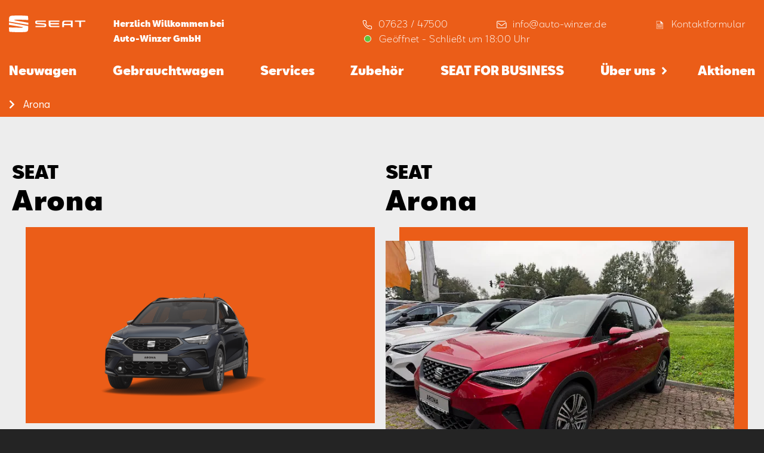

--- FILE ---
content_type: text/html; charset=utf-8
request_url: https://seat-hans-winzer-rheinfelden.de/neuwagen/arona
body_size: 26369
content:
<!DOCTYPE html><html lang="de"><head><meta charSet="utf-8"/><title>Arona | Auto-Winzer GmbH</title><meta name="viewport" content="width=device-width, initial-scale=1.0"/><meta name="format-detection" content="telephone=no"/><meta name="description" content="Auto-Winzer GmbH, dein SEAT Partner in 79618 Rheinfelden-Herten"/><meta name="keywords" content="SEAT, Gebrauchtwagen, Serivce, Zubehör, 79618, Rheinfelden-Herten, Neuwagen"/><meta name="next-head-count" content="6"/><link rel="preload" href="/_next/static/css/83c41866ee1f6031.css" as="style"/><link rel="stylesheet" href="/_next/static/css/83c41866ee1f6031.css" data-n-g=""/><noscript data-n-css=""></noscript><script defer="" nomodule="" src="/_next/static/chunks/polyfills-c67a75d1b6f99dc8.js"></script><script id="ccm" src="https://cloud.ccm19.de/app.js?apiKey=4813c97071448b5b2ccd36ee6039d4e9028789264f4de194&amp;domain=63ff90581f297556e3863c14" referrerPolicy="origin" defer="" data-nscript="beforeInteractive"></script><script defer="" src="/_next/static/chunks/5621.6d6d9675aa55139a.js"></script><script src="/_next/static/chunks/webpack-32a885eb14137bf1.js" defer=""></script><script src="/_next/static/chunks/framework-45ce3d09104a2cae.js" defer=""></script><script src="/_next/static/chunks/main-9bca355f2ceed80a.js" defer=""></script><script src="/_next/static/chunks/pages/_app-490439cd960e660c.js" defer=""></script><script src="/_next/static/chunks/72d08292-54ddefde79297495.js" defer=""></script><script src="/_next/static/chunks/7dae1ac5-48e6407e0dcddcbc.js" defer=""></script><script src="/_next/static/chunks/1762-c098a0db7b0d5ce6.js" defer=""></script><script src="/_next/static/chunks/2341-a8decb00d8b54d49.js" defer=""></script><script src="/_next/static/chunks/2739-a3c7d16ad286d63f.js" defer=""></script><script src="/_next/static/chunks/7625-f9500f561a8d4961.js" defer=""></script><script src="/_next/static/chunks/7305-68b77ffc241fa99b.js" defer=""></script><script src="/_next/static/chunks/7292-13d0c670107d9dd5.js" defer=""></script><script src="/_next/static/chunks/4077-3e11c6441b027f40.js" defer=""></script><script src="/_next/static/chunks/5968-4cef51d4478edf89.js" defer=""></script><script src="/_next/static/chunks/pages/%5Bhost%5D/neuwagen/%5Bmodel%5D-40f0de3915edc1a9.js" defer=""></script><script src="/_next/static/YYSCUxTi4ZOoN_g7ajm7b/_buildManifest.js" defer=""></script><script src="/_next/static/YYSCUxTi4ZOoN_g7ajm7b/_ssgManifest.js" defer=""></script><style data-styled="" data-styled-version="5.2.1">.iPZMzA:before{font-family:'seat-icons' !important;font-style:normal;font-weight:normal !important;font-variant:normal;text-transform:none;line-height:1;-webkit-font-smoothing:antialiased;-moz-osx-font-smoothing:grayscale;content:'Phone';font-size:em;}/*!sc*/
.ekVdeB:before{font-family:'seat-icons' !important;font-style:normal;font-weight:normal !important;font-variant:normal;text-transform:none;line-height:1;-webkit-font-smoothing:antialiased;-moz-osx-font-smoothing:grayscale;content:'Mail';font-size:em;}/*!sc*/
.iFFykk:before{font-family:'seat-icons' !important;font-style:normal;font-weight:normal !important;font-variant:normal;text-transform:none;line-height:1;-webkit-font-smoothing:antialiased;-moz-osx-font-smoothing:grayscale;content:'Contact';font-size:em;}/*!sc*/
.eMwbWm:before{font-family:'seat-icons' !important;font-style:normal;font-weight:normal !important;font-variant:normal;text-transform:none;line-height:1;-webkit-font-smoothing:antialiased;-moz-osx-font-smoothing:grayscale;content:'Info';font-size:em;}/*!sc*/
.bRrcxe:before{font-family:'seat-icons' !important;font-style:normal;font-weight:normal !important;font-variant:normal;text-transform:none;line-height:1;-webkit-font-smoothing:antialiased;-moz-osx-font-smoothing:grayscale;content:'List';font-size:em;}/*!sc*/
.dwFYak:before{font-family:'seat-icons' !important;font-style:normal;font-weight:normal !important;font-variant:normal;text-transform:none;line-height:1;-webkit-font-smoothing:antialiased;-moz-osx-font-smoothing:grayscale;content:'Grid';font-size:em;}/*!sc*/
data-styled.g1[id="Icon-sc-r68h51-0"]{content:"iPZMzA,ekVdeB,iFFykk,eMwbWm,bRrcxe,dwFYak,"}/*!sc*/
.ksA-deL{display:block;cursor:pointer;-webkit-text-decoration:none;text-decoration:none;background:transparent;border:0;width:100%;padding:0.5em 1.5em;border:solid 1px #000000;border-radius:3px;color:#000000;text-align:center;margin-bottom:1.25rem;-webkit-transition:-webkit-transform 0.4s cubic-bezier(0.68,-0.6,0.32,1.6);-webkit-transition:transform 0.4s cubic-bezier(0.68,-0.6,0.32,1.6);transition:transform 0.4s cubic-bezier(0.68,-0.6,0.32,1.6);-webkit-user-select:none;-moz-user-select:none;-ms-user-select:none;user-select:none;-webkit-tap-highlight-color:transparent;font-family:SEATBCN,sans-serif;font-style:normal;font-stretch:normal;-webkit-letter-spacing:normal;-moz-letter-spacing:normal;-ms-letter-spacing:normal;letter-spacing:normal;font-weight:normal;-webkit-font-smoothing:antialiased;-moz-osx-font-smoothing:grayscale;font-size:0.938rem;line-height:1.8;font-weight:600;background:none;border:solid 2px #000000;color:#000000;margin-right:0;}/*!sc*/
.ksA-deL + .btn{border-color:#000000;color:#ffffff;background-color:#000000;}/*!sc*/
.ksA-deL + .btn:hover{color:#ffffff;}/*!sc*/
@media (min-width:1024px){.ksA-deL{width:max(40%,300px);white-space:nowrap;}}/*!sc*/
.ksA-deL:active,.ksA-deL:hover{outline:0;color:inherit;-webkit-transform:scale(1.02);-ms-transform:scale(1.02);transform:scale(1.02);border-opacity:1;}/*!sc*/
.ksA-deL > span.icon-container{position:relative;}/*!sc*/
.ksA-deL .Icon-sc-r68h51-0{position:absolute;right:0.3rem;top:-0.32rem;font-size:1.2em;}/*!sc*/
.ksA-deL:active,.ksA-deL:hover{outline:0;color:inherit;-webkit-transform:scale(1);-ms-transform:scale(1);transform:scale(1);border:solid 2px #000000;border-opacity:0.7;background-color:rgba(0,0,0,0.1);}/*!sc*/
data-styled.g4[id="Link__SeatLink-sc-1v2o3qn-0"]{content:"ksA-deL,"}/*!sc*/
.gLBEkc{background-color:#eb5d18;color:#ffffff;padding:20px 0;}/*!sc*/
.gLBEkc .btn{border-color:#ffffff;color:#ffffff;}/*!sc*/
.gLBEkc .btn:hover{border-color:#ffffff;}/*!sc*/
.gLBEkc .btn + .btn{border-color:#ffffff;color:#000000;background-color:#ffffff;}/*!sc*/
data-styled.g6[id="ColoredDiv-sc-1hr38ra-0"]{content:"gLBEkc,"}/*!sc*/
{/*! modern-normalize v1.0.0 | MIT License | https://github.com/sindresorhus/modern-normalize */}/*!sc*/
*,*::before,*::after{box-sizing:border-box;}/*!sc*/
:root{-moz-tab-size:4;tab-size:4;}/*!sc*/
html{line-height:1.15;-webkit-text-size-adjust:100%;}/*!sc*/
body{margin:0;}/*!sc*/
body{font-family:system-ui,-apple-system,'Segoe UI',Roboto,Helvetica,Arial,sans-serif,'Apple Color Emoji','Segoe UI Emoji';}/*!sc*/
hr{height:0;color:inherit;}/*!sc*/
abbr[title]{-webkit-text-decoration:underline dotted;text-decoration:underline dotted;}/*!sc*/
b,strong{font-weight:bolder;}/*!sc*/
code,kbd,samp,pre{font-family:ui-monospace,SFMono-Regular,Consolas,'Liberation Mono',Menlo,monospace;font-size:1em;}/*!sc*/
small{font-size:80%;}/*!sc*/
sub,sup{font-size:75%;line-height:0;position:relative;vertical-align:baseline;}/*!sc*/
sub{bottom:-0.25em;}/*!sc*/
sup{top:-0.5em;}/*!sc*/
table{text-indent:0;border-color:inherit;}/*!sc*/
button,input,optgroup,select,textarea{font-family:inherit;font-size:100%;line-height:1.15;margin:0;}/*!sc*/
button,select{text-transform:none;}/*!sc*/
button,[type='button'],[type='reset'],[type='submit']{-webkit-appearance:button;}/*!sc*/
::-moz-focus-inner{border-style:none;padding:0;}/*!sc*/
:-moz-focusring{outline:1px dotted ButtonText;}/*!sc*/
:-moz-ui-invalid{box-shadow:none;}/*!sc*/
legend{padding:0;}/*!sc*/
progress{vertical-align:baseline;}/*!sc*/
::-webkit-inner-spin-button,::-webkit-outer-spin-button{height:auto;}/*!sc*/
[type='search']{-webkit-appearance:textfield;outline-offset:-2px;}/*!sc*/
::-webkit-search-decoration{-webkit-appearance:none;}/*!sc*/
::-webkit-file-upload-button{-webkit-appearance:button;font:inherit;}/*!sc*/
summary{display:list-item;}/*!sc*/
html{-webkit-scroll-behavior:smooth;-moz-scroll-behavior:smooth;-ms-scroll-behavior:smooth;scroll-behavior:smooth;}/*!sc*/
.button.ccm--button-primary.button.ccm--button-primary,.ccm-root.ccm-root button.ccm--button-primary.ccm--button-primary,.ccm-root.ccm-root button{background:transparent;border:2px #ffff solid;}/*!sc*/
.button.ccm--button-primary.button.ccm--button-primary:hover,.ccm-root.ccm-root button.ccm--button-primary.ccm--button-primary:hover,.ccm-root.ccm-root button:hover,.button.ccm--button-primary.button.ccm--button-primary:focus,.ccm-root.ccm-root button.ccm--button-primary.ccm--button-primary:focus,.ccm-root.ccm-root button:focus{-webkit-text-decoration:none;text-decoration:none;color:#fff;background-color:#787878;border:2px solid #787878;border-radius:0;box-shadow:none;}/*!sc*/
body{background-color:#242424;}/*!sc*/
h1,h2,h3,h4{-webkit-hyphens:auto;-moz-hyphens:auto;-ms-hyphens:auto;hyphens:auto;}/*!sc*/
data-styled.g7[id="sc-global-iOoeYV1"]{content:"sc-global-iOoeYV1,"}/*!sc*/
.kdmgse{background-color:#ededed;overflow:hidden;}/*!sc*/
data-styled.g8[id="Page-sc-be8i2e-0"]{content:"kdmgse,"}/*!sc*/
.iocIKf{padding:3.125rem 0.9rem 2.125rem;}/*!sc*/
@media (min-width:1024px){.iocIKf{width:100%;max-width:1440px;margin:0 auto;}}/*!sc*/
data-styled.g9[id="Page__PageContainer-sc-be8i2e-1"]{content:"iocIKf,"}/*!sc*/
.lcxkMS{-webkit-flex-direction:row;-ms-flex-direction:row;flex-direction:row;display:-webkit-box;display:-webkit-flex;display:-ms-flexbox;display:flex;-webkit-align-items:center;-webkit-box-align:center;-ms-flex-align:center;align-items:center;position:relative;margin-left:0.5rem;}/*!sc*/
data-styled.g32[id="ContactTextButton__ButtonText-sc-46mdhy-0"]{content:"lcxkMS,"}/*!sc*/
.dVqEfz{font-family:SEATBCN,sans-serif;font-style:normal;font-stretch:normal;-webkit-letter-spacing:normal;-moz-letter-spacing:normal;-ms-letter-spacing:normal;letter-spacing:normal;font-weight:normal;-webkit-font-smoothing:antialiased;-moz-osx-font-smoothing:grayscale;font-size:1rem;line-height:1.7;-webkit-flex-direction:row;-ms-flex-direction:row;flex-direction:row;display:-webkit-box;display:-webkit-flex;display:-ms-flexbox;display:flex;border:0;outline:0;background-color:transparent;font-weight:300;line-height:1.56rem;-webkit-letter-spacing:0.48px;-moz-letter-spacing:0.48px;-ms-letter-spacing:0.48px;letter-spacing:0.48px;text-align:left;color:var(--color,#ffffff);position:relative;margin:0rem;padding:1px 6px;cursor:pointer;}/*!sc*/
.dVqEfz .button{position:position:absolute;top:3px;}/*!sc*/
.hEeobJ{font-family:SEATBCN,sans-serif;font-style:normal;font-stretch:normal;-webkit-letter-spacing:normal;-moz-letter-spacing:normal;-ms-letter-spacing:normal;letter-spacing:normal;font-weight:normal;-webkit-font-smoothing:antialiased;-moz-osx-font-smoothing:grayscale;font-size:1rem;line-height:1.7;-webkit-flex-direction:row;-ms-flex-direction:row;flex-direction:row;display:-webkit-box;display:-webkit-flex;display:-ms-flexbox;display:flex;border:0;outline:0;background-color:transparent;font-weight:300;line-height:1.56rem;-webkit-letter-spacing:0.48px;-moz-letter-spacing:0.48px;-ms-letter-spacing:0.48px;letter-spacing:0.48px;text-align:left;color:var(--color,#ffffff);position:relative;margin:0rem;padding:1px 6px;cursor:pointer;font-size:1.5rem;}/*!sc*/
.hEeobJ .button{position:position:absolute;top:3px;}/*!sc*/
data-styled.g33[id="ContactTextButton__TextButton-sc-46mdhy-1"]{content:"dVqEfz,hEeobJ,"}/*!sc*/
.cpNYYm{position:relative;background:transparent;border:0;outline:0;cursor:pointer;font-family:SEATBCN,sans-serif;font-style:normal;font-stretch:normal;-webkit-letter-spacing:normal;-moz-letter-spacing:normal;-ms-letter-spacing:normal;letter-spacing:normal;font-weight:normal;-webkit-font-smoothing:antialiased;-moz-osx-font-smoothing:grayscale;font-size:0.875rem;line-height:1.63;color:#ffffff;line-height:1.2;}/*!sc*/
.cpNYYm > p{color:#ffffff;font-size:1.5rem;line-height:1;margin-bottom:10px;}/*!sc*/
.cpNYYm:hover:after{position:absolute;top:100%;left:50%;z-index:1;content:'info@auto-winzer.de';background:#eb5d18;color:#000000;padding:1rem;display:block;width:-webkit-max-content;width:-moz-max-content;width:max-content;font-weight:400;-webkit-transform:translateX(-50%);-ms-transform:translateX(-50%);transform:translateX(-50%);border-radius:2px;}/*!sc*/
.fRQcvY{position:relative;background:transparent;border:0;outline:0;cursor:pointer;font-family:SEATBCN,sans-serif;font-style:normal;font-stretch:normal;-webkit-letter-spacing:normal;-moz-letter-spacing:normal;-ms-letter-spacing:normal;letter-spacing:normal;font-weight:normal;-webkit-font-smoothing:antialiased;-moz-osx-font-smoothing:grayscale;font-size:0.875rem;line-height:1.63;color:#ffffff;line-height:1.2;}/*!sc*/
.fRQcvY > p{color:#ffffff;font-size:1.5rem;line-height:1;margin-bottom:10px;}/*!sc*/
.dQrSdN{position:relative;background:transparent;border:0;outline:0;cursor:pointer;font-family:SEATBCN,sans-serif;font-style:normal;font-stretch:normal;-webkit-letter-spacing:normal;-moz-letter-spacing:normal;-ms-letter-spacing:normal;letter-spacing:normal;font-weight:normal;-webkit-font-smoothing:antialiased;-moz-osx-font-smoothing:grayscale;font-size:0.875rem;line-height:1.63;color:#ffffff;line-height:1.2;}/*!sc*/
.dQrSdN > p{color:#ffffff;font-size:1.5rem;line-height:1;margin-bottom:10px;}/*!sc*/
.dQrSdN:hover:after{position:absolute;top:100%;left:50%;z-index:1;content:'07623 / 47500';background:#eb5d18;color:#000000;padding:1rem;display:block;width:-webkit-max-content;width:-moz-max-content;width:max-content;font-weight:400;-webkit-transform:translateX(-50%);-ms-transform:translateX(-50%);transform:translateX(-50%);border-radius:2px;}/*!sc*/
.eVBatL{position:relative;background:transparent;border:0;outline:0;cursor:pointer;font-family:SEATBCN,sans-serif;font-style:normal;font-stretch:normal;-webkit-letter-spacing:normal;-moz-letter-spacing:normal;-ms-letter-spacing:normal;letter-spacing:normal;font-weight:normal;-webkit-font-smoothing:antialiased;-moz-osx-font-smoothing:grayscale;font-size:0.938rem;line-height:1.8;font-weight:600;color:#000000;line-height:1.2;}/*!sc*/
.eVBatL > p{color:#eb5d18;font-size:1.5rem;line-height:1;margin-bottom:10px;}/*!sc*/
.eVBatL:hover:after{position:absolute;top:100%;left:50%;z-index:1;content:'dominic.winzer@auto-winzer.de';background:#eb5d18;color:#000000;padding:1rem;display:block;width:-webkit-max-content;width:-moz-max-content;width:max-content;font-weight:400;-webkit-transform:translateX(-50%);-ms-transform:translateX(-50%);transform:translateX(-50%);border-radius:2px;}/*!sc*/
.cFhuSr{position:relative;background:transparent;border:0;outline:0;cursor:pointer;font-family:SEATBCN,sans-serif;font-style:normal;font-stretch:normal;-webkit-letter-spacing:normal;-moz-letter-spacing:normal;-ms-letter-spacing:normal;letter-spacing:normal;font-weight:normal;-webkit-font-smoothing:antialiased;-moz-osx-font-smoothing:grayscale;font-size:0.938rem;line-height:1.8;font-weight:600;color:#000000;line-height:1.2;}/*!sc*/
.cFhuSr > p{color:#eb5d18;font-size:1.5rem;line-height:1;margin-bottom:10px;}/*!sc*/
.cFhuSr:hover:after{position:absolute;top:100%;left:50%;z-index:1;content:'07623-7973942';background:#eb5d18;color:#000000;padding:1rem;display:block;width:-webkit-max-content;width:-moz-max-content;width:max-content;font-weight:400;-webkit-transform:translateX(-50%);-ms-transform:translateX(-50%);transform:translateX(-50%);border-radius:2px;}/*!sc*/
data-styled.g34[id="ContactButton__ConButton-sc-hwakuj-0"]{content:"cpNYYm,fRQcvY,dQrSdN,eVBatL,cFhuSr,"}/*!sc*/
.dLWbVq{height:1.8rem;}/*!sc*/
.dLWbVq .cls-1{fill:var(--color,white);}/*!sc*/
.dLWbVq.open .cls-1{fill:#33302e;}/*!sc*/
data-styled.g41[id="Menu__Logo-sc-1uyie39-0"]{content:"dLWbVq,"}/*!sc*/
.hseRxu{padding:1.1rem 1.3rem 0 1rem;display:-webkit-box;display:-webkit-flex;display:-ms-flexbox;display:flex;-webkit-box-pack:justify;-webkit-justify-content:space-between;-ms-flex-pack:justify;justify-content:space-between;-webkit-align-items:center;-webkit-box-align:center;-ms-flex-align:center;align-items:center;}/*!sc*/
.hseRxu.p-0{padding:0;}/*!sc*/
@media (min-width:1024px){.hseRxu{padding:0.6rem 0 0 0;-webkit-align-items:flex-start;-webkit-box-align:flex-start;-ms-flex-align:flex-start;align-items:flex-start;}}/*!sc*/
data-styled.g42[id="Menu__Container-sc-1uyie39-1"]{content:"hseRxu,"}/*!sc*/
.jMOZrF{background:0;outline:0;border:0;padding:0;}/*!sc*/
.jMOZrF span{display:block;border-bottom:3px solid var(--color);margin-bottom:calc(0.5rem - 2.5px);height:3px;border-radius:4px;width:1.5rem;-webkit-transform-origin:0%;-ms-transform-origin:0%;transform-origin:0%;-webkit-transition:width 0.5s linear,-webkit-transform 0.5s linear,opacity 0.4s linear;-webkit-transition:width 0.5s linear,transform 0.5s linear,opacity 0.4s linear;transition:width 0.5s linear,transform 0.5s linear,opacity 0.4s linear;}/*!sc*/
.jMOZrF span:nth-of-type(2){width:1.8rem;-webkit-transform-origin:50% 50%;-ms-transform-origin:50% 50%;transform-origin:50% 50%;}/*!sc*/
.jMOZrF span:nth-of-type(3){margin-bottom:0;width:1.3rem;}/*!sc*/
@media (min-width:1024px){.jMOZrF{display:none;}}/*!sc*/
.doSAAP{background:0;outline:0;border:0;padding:0;}/*!sc*/
.doSAAP span{display:block;border-bottom:3px solid var(--color);margin-bottom:calc(0.5rem - 2.5px);height:3px;border-radius:4px;width:1.5rem;-webkit-transform-origin:0%;-ms-transform-origin:0%;transform-origin:0%;-webkit-transition:width 0.5s linear,-webkit-transform 0.5s linear,opacity 0.4s linear;-webkit-transition:width 0.5s linear,transform 0.5s linear,opacity 0.4s linear;transition:width 0.5s linear,transform 0.5s linear,opacity 0.4s linear;}/*!sc*/
.doSAAP span{border-color:#000000;}/*!sc*/
.doSAAP span:nth-of-type(2){width:1.8rem;-webkit-transform-origin:50% 50%;-ms-transform-origin:50% 50%;transform-origin:50% 50%;}/*!sc*/
.doSAAP span:nth-of-type(3){margin-bottom:0;width:1.3rem;}/*!sc*/
@media (min-width:1024px){.doSAAP{display:none;}}/*!sc*/
data-styled.g43[id="Menu__Burger-sc-1uyie39-2"]{content:"jMOZrF,doSAAP,"}/*!sc*/
.ghDHfk{position:relative;background:#ffffff;display:-webkit-box;display:-webkit-flex;display:-ms-flexbox;display:flex;-webkit-box-pack:center;-webkit-justify-content:center;-ms-flex-pack:center;justify-content:center;margin-left:-1.1rem;margin-right:-1rem;margin-bottom:4rem;}/*!sc*/
@supports (-webkit-touch-callout:none){.ghDHfk{margin-bottom:7.5rem;}}/*!sc*/
.ghDHfk .ContactButton__ConButton-sc-hwakuj-0,.ghDHfk .ContactButton__ConButton-sc-hwakuj-0 p{-webkit-flex-basis:33%;-ms-flex-preferred-size:33%;flex-basis:33%;background:#ffffff;color:#000000;}/*!sc*/
.ghDHfk .ContactButton__ConButton-sc-hwakuj-0 + .ContactButton__ConButton-sc-hwakuj-0{border-left:1px solid rgba(0,0,0,0.16);}/*!sc*/
data-styled.g44[id="Menu__MenuContactGrid-sc-1uyie39-3"]{content:"ghDHfk,"}/*!sc*/
.fiNHxj{position:absolute;display:none;top:38px;background:var(--bg);left:-0.5rem;right:-1rem;margin:0;padding:0.5rem;}/*!sc*/
.fiNHxj.fiNHxj.fiNHxj > li{list-style:none;padding:0;padding-top:0.2rem;}/*!sc*/
.fiNHxj.fiNHxj.fiNHxj > li > a{padding:0;margin:0;color:var(--color,#fff);font-weight:600;font-size:94%;}/*!sc*/
.fiNHxj.fiNHxj.fiNHxj > li > a:hover{color:rgba(255,255,255,0.5);}/*!sc*/
data-styled.g45[id="Menu__SubMenu-sc-1uyie39-4"]{content:"fiNHxj,"}/*!sc*/
.jiZhvj{position:fixed;top:0;right:0;left:0;bottom:0;background-color:white;padding:1.1rem 1.3rem 0 1rem;-webkit-transition:opacity 300ms ease-out,clip-path 300ms ease-out;transition:opacity 300ms ease-out,clip-path 300ms ease-out;display:none;opacity:0;-webkit-flex-direction:column;-ms-flex-direction:column;flex-direction:column;height:100vh;z-index:100;}/*!sc*/
@supports (-webkit-clip-path:inset(0 0 100% 0)) or (clip-path:inset(0 0 100% 0)){.jiZhvj{display:-webkit-box;display:-webkit-flex;display:-ms-flexbox;display:flex;opacity:1;-webkit-clip-path:inset(0 0 100% 0);clip-path:inset(0 0 100% 0);pointer-events:none;}}/*!sc*/
.jiZhvj .logo{-webkit-align-self:flex-start;-ms-flex-item-align:start;align-self:flex-start;-webkit-flex-shrink:0;-ms-flex-negative:0;flex-shrink:0;}/*!sc*/
.jiZhvj .logo path{fill:var(--color,white);}/*!sc*/
.jiZhvj > nav{display:-webkit-box;display:-webkit-flex;display:-ms-flexbox;display:flex;-webkit-box-flex:1;-webkit-flex-grow:1;-ms-flex-positive:1;flex-grow:1;-webkit-flex-shrink:1;-ms-flex-negative:1;flex-shrink:1;-webkit-flex-direction:column;-ms-flex-direction:column;flex-direction:column;margin-top:2.4rem;overflow-y:auto;margin-bottom:0;}/*!sc*/
.jiZhvj > nav .bread{display:none;}/*!sc*/
.jiZhvj > nav > div:last-of-type{padding-bottom:3rem;}/*!sc*/
.jiZhvj > nav a{font-family:SEATBCN,sans-serif;font-style:normal;font-stretch:normal;-webkit-letter-spacing:normal;-moz-letter-spacing:normal;-ms-letter-spacing:normal;letter-spacing:normal;font-weight:normal;-webkit-font-smoothing:antialiased;-moz-osx-font-smoothing:grayscale;font-size:1.563rem;font-weight:900;line-height:1.3;display:block;padding:0.4rem 0;margin-bottom:0.867rem;}/*!sc*/
.jiZhvj > nav a,.jiZhvj > nav a:hover,.jiZhvj > nav a:focus,.jiZhvj > nav a:visited{color:#000000;-webkit-text-decoration:none;text-decoration:none;outline:0;}/*!sc*/
.jiZhvj > nav a:focus{opacity:0.7;}/*!sc*/
.jiZhvj .Menu__MenuContactGrid-sc-1uyie39-3:before{content:'';display:block;position:absolute;top:-3rem;left:0;right:10px;height:4rem;background:transparent;background:linear-gradient( 0deg,rgba(255,255,255,1) 0%,rgba(255,255,255,0.7651435574229692) 89%,rgba(255,255,255,0) 100% );pointer-events:none;}/*!sc*/
@media (min-width:1024px){.jiZhvj{-webkit-flex-basis:100%;-ms-flex-preferred-size:100%;flex-basis:100%;position:relative;display:block;-webkit-clip-path:none;clip-path:none;background-color:transparent;padding:0;pointer-events:auto;height:auto;}.jiZhvj .Menu__Container-sc-1uyie39-1{display:none;}.jiZhvj nav{-webkit-flex-direction:row;-ms-flex-direction:row;flex-direction:row;overflow:unset;margin:0;}.jiZhvj nav > div:last-of-type{padding-bottom:0rem;}.jiZhvj nav > .nav-link + .nav-link{margin-left:auto;}.jiZhvj nav > .nav-link{position:relative;}.jiZhvj nav > .nav-link:hover a.more:after{-webkit-transform:translateX(10px) rotate(90deg);-ms-transform:translateX(10px) rotate(90deg);transform:translateX(10px) rotate(90deg);}.jiZhvj nav > .nav-link:hover .Menu__SubMenu-sc-1uyie39-4{display:block;opacity:1;}.jiZhvj nav a{font-family:SEATBCN,sans-serif;font-style:normal;font-stretch:normal;-webkit-letter-spacing:normal;-moz-letter-spacing:normal;-ms-letter-spacing:normal;letter-spacing:normal;font-weight:normal;-webkit-font-smoothing:antialiased;-moz-osx-font-smoothing:grayscale;font-size:1.25rem;font-weight:bold;line-height:1.5;display:block;padding:0.4rem 0;margin:0;border-bottom:5px solid transparent;padding-bottom:0.867rem;}.jiZhvj nav a.active{border-bottom-color:var(--color);}.jiZhvj nav a.more:after{display:inline-block;content:'\f105';font-family:'Font Awesome 5 Free';font-weight:900;-webkit-transform:translateX(10px);-ms-transform:translateX(10px);transform:translateX(10px);-webkit-transition:-webkit-transform 0.1s ease-out;-webkit-transition:transform 0.1s ease-out;transition:transform 0.1s ease-out;}.jiZhvj nav a,.jiZhvj nav a:hover,.jiZhvj nav a:focus,.jiZhvj nav a:visited{color:var(--color);}.jiZhvj nav a:hover{opacity:0.7;}.jiZhvj nav .bread{display:block;}.jiZhvj nav .bread a{text-transform:capitalize;font-family:SEATBCN,sans-serif;font-style:normal;font-stretch:normal;-webkit-letter-spacing:normal;-moz-letter-spacing:normal;-ms-letter-spacing:normal;letter-spacing:normal;font-weight:normal;-webkit-font-smoothing:antialiased;-moz-osx-font-smoothing:grayscale;font-size:1rem;line-height:1.7;display:block;padding-bottom:0.2rem;padding-top:0.6rem;}.jiZhvj nav .bread div{display:-webkit-box;display:-webkit-flex;display:-ms-flexbox;display:flex;}.jiZhvj nav .bread div:before{display:block;font-family:'Font Awesome 5 Free';content:'\f054';font-weight:900;padding-right:0.9rem;padding-top:0.9rem;color:var(--color);}.jiZhvj .Menu__MenuContactGrid-sc-1uyie39-3{display:none;}.jiZhvj .Menu__MenuContactGrid-sc-1uyie39-3:before{display:none;}}/*!sc*/
@media (min-width:1440px){.jiZhvj nav.safari .nav-link{margin-bottom:2rem;}.jiZhvj nav .nav-link,.jiZhvj nav .bread{display:-webkit-box;display:-webkit-flex;display:-ms-flexbox;display:flex;}.jiZhvj nav .nav-link div,.jiZhvj nav .bread div{margin-left:0.9rem;}}/*!sc*/
data-styled.g46[id="Menu__MainMenuContainer-sc-1uyie39-5"]{content:"jiZhvj,"}/*!sc*/
.bqa-dyB{padding:0;}/*!sc*/
.bqa-dyB .head{-webkit-box-pack:justify;-webkit-justify-content:space-between;-ms-flex-pack:justify;justify-content:space-between;-webkit-align-items:flex-start;-webkit-box-align:flex-start;-ms-flex-align:flex-start;align-items:flex-start;display:-webkit-box;display:-webkit-flex;display:-ms-flexbox;display:flex;}/*!sc*/
.bqa-dyB .head img{height:1.5rem;object-fit:contain;margin:0 0 1rem 0;}/*!sc*/
.bqa-dyB .head img + img{width:1.5rem;object-fit:contain;margin-left:auto;}/*!sc*/
.bqa-dyB .content{-webkit-flex-direction:row;-ms-flex-direction:row;flex-direction:row;display:-webkit-box;display:-webkit-flex;display:-ms-flexbox;display:flex;padding:0.7rem 1rem;}/*!sc*/
.bqa-dyB .content .frontPart{-webkit-flex-direction:column;-ms-flex-direction:column;flex-direction:column;display:-webkit-box;display:-webkit-flex;display:-ms-flexbox;display:flex;-webkit-box-flex:1;-webkit-flex-grow:1;-ms-flex-positive:1;flex-grow:1;}/*!sc*/
.bqa-dyB .content .frontPart .welcome{font-family:SEATBCN,sans-serif;font-style:normal;font-stretch:normal;-webkit-letter-spacing:normal;-moz-letter-spacing:normal;-ms-letter-spacing:normal;letter-spacing:normal;font-weight:normal;-webkit-font-smoothing:antialiased;-moz-osx-font-smoothing:grayscale;font-size:0.875rem;line-height:1.63;font-size:10px;-webkit-flex-direction:column;-ms-flex-direction:column;flex-direction:column;display:-webkit-box;display:-webkit-flex;display:-ms-flexbox;display:flex;line-height:1rem;font-weight:bold;text-align:left;color:var(--color);margin-left:0rem;margin-bottom:0.5rem;}/*!sc*/
.bqa-dyB .content .frontPart .contact{display:none;font-family:SEATBCN,sans-serif;font-style:normal;font-stretch:normal;-webkit-letter-spacing:normal;-moz-letter-spacing:normal;-ms-letter-spacing:normal;letter-spacing:normal;font-weight:normal;-webkit-font-smoothing:antialiased;-moz-osx-font-smoothing:grayscale;font-size:1rem;line-height:1.7;font-weight:300;line-height:1.56rem;-webkit-letter-spacing:0.48px;-moz-letter-spacing:0.48px;-ms-letter-spacing:0.48px;letter-spacing:0.48px;text-align:left;color:var(--color,white);margin-left:auto;margin-bottom:0.5rem;font-size:0.875rem;-webkit-align-content:start;-ms-flex-line-pack:start;align-content:start;}/*!sc*/
.bqa-dyB .content .frontPart .contact span{-webkit-align-items:center;-webkit-box-align:center;-ms-flex-align:center;align-items:center;-webkit-box-pack:center;-webkit-justify-content:center;-ms-flex-pack:center;justify-content:center;position:relative;}/*!sc*/
.bqa-dyB .content .frontPart .contact .text{margin-left:1.25rem;}/*!sc*/
.bqa-dyB .content .frontPart .time{font-family:SEATBCN,sans-serif;font-style:normal;font-stretch:normal;-webkit-letter-spacing:normal;-moz-letter-spacing:normal;-ms-letter-spacing:normal;letter-spacing:normal;font-weight:normal;-webkit-font-smoothing:antialiased;-moz-osx-font-smoothing:grayscale;font-size:1rem;line-height:1.7;margin:0;font-size:12px;font-weight:300;font-stretch:normal;font-style:normal;line-height:1.56;-webkit-letter-spacing:0.48px;-moz-letter-spacing:0.48px;-ms-letter-spacing:0.48px;letter-spacing:0.48px;text-align:left;color:var(--color,white);}/*!sc*/
.bqa-dyB .content .frontPart .time .timeSpan{display:block;}/*!sc*/
.bqa-dyB .content .frontPart .time .timeDiv{-webkit-flex-direction:row;-ms-flex-direction:row;flex-direction:row;display:none;}/*!sc*/
.bqa-dyB .content .iconView{-webkit-flex-direction:row;-ms-flex-direction:row;flex-direction:row;display:-webkit-box;display:-webkit-flex;display:-ms-flexbox;display:flex;-webkit-box-pack:center;-webkit-justify-content:center;-ms-flex-pack:center;justify-content:center;-webkit-align-items:center;-webkit-box-align:center;-ms-flex-align:center;align-items:center;}/*!sc*/
.bqa-dyB .content .iconView span{color:white;font-size:2rem;}/*!sc*/
@media (min-width:1024px){.bqa-dyB{display:-webkit-box;display:-webkit-flex;display:-ms-flexbox;display:flex;padding:1rem 0.938rem 0;-webkit-flex-wrap:wrap;-ms-flex-wrap:wrap;flex-wrap:wrap;top:0;left:0;right:0;}.bqa-dyB .head{display:-webkit-box;display:-webkit-flex;display:-ms-flexbox;display:flex;-webkit-box-pack:center;-webkit-justify-content:center;-ms-flex-pack:center;justify-content:center;}.bqa-dyB .head img{height:2.562rem;margin:0.18rem 0 1rem 0;}.bqa-dyB .head img + img{display:none;}.bqa-dyB .content{-webkit-box-flex:1;-webkit-flex-grow:1;-ms-flex-positive:1;flex-grow:1;}@media (min-width:1024px){.bqa-dyB .content{-webkit-flex:1 1 calc(100% - 200px);-ms-flex:1 1 calc(100% - 200px);flex:1 1 calc(100% - 200px);}}.bqa-dyB .content .frontPart{-webkit-flex-direction:row;-ms-flex-direction:row;flex-direction:row;display:-webkit-box;display:-webkit-flex;display:-ms-flexbox;display:flex;-webkit-box-flex:1;-webkit-flex-grow:1;-ms-flex-positive:1;flex-grow:1;}.bqa-dyB .content .frontPart .welcome{line-height:1.57rem;font-size:14px;margin-left:1.938rem;margin-bottom:0rem;height:2.562rem;-webkit-box-flex:1;-webkit-flex-grow:1;-ms-flex-positive:1;flex-grow:1;}@media (min-width:1024px){.bqa-dyB .content .frontPart .welcome{-webkit-flex:0 1 300px;-ms-flex:0 1 300px;flex:0 1 300px;}}.bqa-dyB .content .frontPart .contact{display:-webkit-box;display:-webkit-flex;display:-ms-flexbox;display:flex;-webkit-flex-direction:row;-ms-flex-direction:row;flex-direction:row;gap:0 30px;-webkit-flex-wrap:wrap;-ms-flex-wrap:wrap;flex-wrap:wrap;max-width:60vw;-webkit-box-pack:end;-webkit-justify-content:end;-ms-flex-pack:end;justify-content:end;}@media (min-width:1024px){.bqa-dyB .content .frontPart .contact{gap:5px 30px;max-width:644px;-webkit-box-pack:justify;-webkit-justify-content:space-between;-ms-flex-pack:justify;justify-content:space-between;}.bqa-dyB .content .frontPart .contact .timeDiv{margin-left:-3px;}}.bqa-dyB .content .frontPart .contact .Icon-sc-r68h51-0 + *{margin-left:0;}.bqa-dyB .content .frontPart .contact .Icon-sc-r68h51-0{padding-right:0.5rem;font-size:1.3em;display:inline-block;-webkit-transform:translateY(3px);-ms-transform:translateY(3px);transform:translateY(3px);}.bqa-dyB .content .frontPart .contact span .Icon-sc-r68h51-0{display:inline-block;-webkit-transform:translateY(5px);-ms-transform:translateY(5px);transform:translateY(5px);}.bqa-dyB .content .frontPart .contact .timeDiv{font-size:1rem;}.bqa-dyB .content .frontPart .contact button{padding-left:0;padding-right:0;}.bqa-dyB .content .frontPart .contact span.uhrzeit{padding-left:3px;}.bqa-dyB .content .frontPart .time{font-size:1rem;margin:0;}.bqa-dyB .content .frontPart .time .timeSpan{display:none;}.bqa-dyB .content .frontPart .time .timeDiv{-webkit-flex-direction:row;-ms-flex-direction:row;flex-direction:row;display:-webkit-box;display:-webkit-flex;display:-ms-flexbox;display:flex;}.bqa-dyB .content .iconView{display:none;}}/*!sc*/
data-styled.g47[id="Header__View-sc-1ag9wnp-0"]{content:"bqa-dyB,"}/*!sc*/
.esefup{display:-webkit-box;display:-webkit-flex;display:-ms-flexbox;display:flex;-webkit-flex-direction:column;-ms-flex-direction:column;flex-direction:column;height:220px;--bg:#eb5d18;--color:#ffffff;background-color:var(--bg);-webkit-transition:background-color 300ms ease-out;transition:background-color 300ms ease-out;}/*!sc*/
@media (min-width:1024px){.esefup{height:unset;}}/*!sc*/
@-webkit-keyframes slide-in-top{0%{-webkit-transform:translateY(-1000px);-ms-transform:translateY(-1000px);transform:translateY(-1000px);opacity:0;}100%{-webkit-transform:translateY(0);-ms-transform:translateY(0);transform:translateY(0);opacity:1;}}/*!sc*/
@keyframes slide-in-top{0%{-webkit-transform:translateY(-1000px);-ms-transform:translateY(-1000px);transform:translateY(-1000px);opacity:0;}100%{-webkit-transform:translateY(0);-ms-transform:translateY(0);transform:translateY(0);opacity:1;}}/*!sc*/
@media print{.esefup{display:none;}}/*!sc*/
.ivHpCx{display:-webkit-box;display:-webkit-flex;display:-ms-flexbox;display:flex;-webkit-flex-direction:column;-ms-flex-direction:column;flex-direction:column;position:fixed;top:0;left:0;right:0;-webkit-transform:translateY(-1000px);-ms-transform:translateY(-1000px);transform:translateY(-1000px);height:220px;--bg:#eb5d18;--color:#ffffff;background-color:var(--bg);-webkit-transition:background-color 300ms ease-out;transition:background-color 300ms ease-out;}/*!sc*/
@media (min-width:1024px){.ivHpCx{height:unset;}}/*!sc*/
@-webkit-keyframes slide-in-top{0%{-webkit-transform:translateY(-1000px);-ms-transform:translateY(-1000px);transform:translateY(-1000px);opacity:0;}100%{-webkit-transform:translateY(0);-ms-transform:translateY(0);transform:translateY(0);opacity:1;}}/*!sc*/
@keyframes slide-in-top{0%{-webkit-transform:translateY(-1000px);-ms-transform:translateY(-1000px);transform:translateY(-1000px);opacity:0;}100%{-webkit-transform:translateY(0);-ms-transform:translateY(0);transform:translateY(0);opacity:1;}}/*!sc*/
@media print{.ivHpCx{display:none;}}/*!sc*/
data-styled.g48[id="Header__HeaderContainer-sc-1ag9wnp-1"]{content:"esefup,ivHpCx,"}/*!sc*/
.kLIdTe{display:none;}/*!sc*/
data-styled.g49[id="Header__ChildContainer-sc-1ag9wnp-2"]{content:"kLIdTe,"}/*!sc*/
.jKscgq{width:0;height:100%;border:solid 1px var(--color,white);margin:0 0.5rem;}/*!sc*/
data-styled.g50[id="Header__Devider-sc-1ag9wnp-3"]{content:"jKscgq,"}/*!sc*/
.iVpmxk{overflow:hidden;}/*!sc*/
data-styled.g51[id="_app__Content-sc-10s83us-0"]{content:"iVpmxk,"}/*!sc*/
.KgXFq{display:none;}/*!sc*/
data-styled.g53[id="Head__Track-sc-10fv6ky-0"]{content:"KgXFq,"}/*!sc*/
.kNpxEV{color:#ffffff;}/*!sc*/
@media (min-width:1024px){.kNpxEV{display:none;}}/*!sc*/
data-styled.g59[id="MobileMenu__ColoredDiv-sc-34jzxr-0"]{content:"kNpxEV,"}/*!sc*/
.iKreHX{display:-webkit-box;display:-webkit-flex;display:-ms-flexbox;display:flex;width:100%;touch-action:pan-y;position:relative;color:var(--color,white);}/*!sc*/
.iKreHX > div.link{font-family:SEATBCN,sans-serif;font-style:normal;font-stretch:normal;-webkit-letter-spacing:normal;-moz-letter-spacing:normal;-ms-letter-spacing:normal;letter-spacing:normal;font-weight:normal;-webkit-font-smoothing:antialiased;-moz-osx-font-smoothing:grayscale;font-size:0.875rem;line-height:1.63;-webkit-flex:0 0 auto;-ms-flex:0 0 auto;flex:0 0 auto;margin:auto;padding:0.8rem 0 0.8rem;-webkit-user-select:none;-moz-user-select:none;-ms-user-select:none;user-select:none;}/*!sc*/
@media (min-width:1024px){.iKreHX > div.link{padding:2rem 0rem 2rem;}}/*!sc*/
.iKreHX .drag{position:absolute;content:'';bottom:calc(50% - 1rem);left:0;width:var(--width);height:4px;background:var(--color,white);display:block;}/*!sc*/
data-styled.g60[id="MobileMenu__MenuContainer-sc-34jzxr-1"]{content:"iKreHX,"}/*!sc*/
.cpPRPR{position:absolute;top:0;left:0;right:0;bottom:0;display:grid;place-items:center;background-color:rgba(1,1,1,0.3);cursor:progress;display:grid;place-items:center;}/*!sc*/
@-webkit-keyframes spin{100%{-webkit-transform:rotate(360deg);-ms-transform:rotate(360deg);transform:rotate(360deg);}}/*!sc*/
@keyframes spin{100%{-webkit-transform:rotate(360deg);-ms-transform:rotate(360deg);transform:rotate(360deg);}}/*!sc*/
.cpPRPR:after{font-family:'Font Awesome 5 Free';font-weight:900;content:'\f1ce';color:white;font-size:3rem;-webkit-font-smoothing:antialiased;display:inline-block;font-style:normal;font-feature-settings:normal;font-variant:normal;text-rendering:auto;line-height:1;-webkit-animation:spin 3s linear infinite;animation:spin 3s linear infinite;}/*!sc*/
data-styled.g80[id="Spinner-sc-1y2asd-0"]{content:"cpPRPR,"}/*!sc*/
.levLSK{position:relative;min-height:300px;}/*!sc*/
data-styled.g81[id="Campaigns__Container-sc-5o43pn-0"]{content:"levLSK,"}/*!sc*/
.Ea-dpp{font-family:SEATBCN,sans-serif;font-style:normal;font-stretch:normal;-webkit-letter-spacing:normal;-moz-letter-spacing:normal;-ms-letter-spacing:normal;letter-spacing:normal;font-weight:normal;-webkit-font-smoothing:antialiased;-moz-osx-font-smoothing:grayscale;font-size:1.563rem;font-weight:900;line-height:1.3;line-height:35px;text-align:left;font-weight:300;}/*!sc*/
.Ea-dpp + .Headings__Subtitle-sc-jeyoty-0{margin-top:-0.83em;}/*!sc*/
@media (min-width:1024px){.Ea-dpp{display:none;}}/*!sc*/
.cjBHkv{font-family:SEATBCN,sans-serif;font-style:normal;font-stretch:normal;-webkit-letter-spacing:normal;-moz-letter-spacing:normal;-ms-letter-spacing:normal;letter-spacing:normal;font-weight:normal;-webkit-font-smoothing:antialiased;-moz-osx-font-smoothing:grayscale;font-size:1.563rem;font-weight:900;line-height:1.3;line-height:35px;text-align:left;font-weight:300;}/*!sc*/
.cjBHkv + .Headings__Subtitle-sc-jeyoty-0{margin-top:-0.83em;}/*!sc*/
data-styled.g83[id="Headings__Heading-sc-jeyoty-1"]{content:"Ea-dpp,cjBHkv,"}/*!sc*/
.bCquqc{font-family:SEATBCN,sans-serif;font-style:normal;font-stretch:normal;-webkit-letter-spacing:normal;-moz-letter-spacing:normal;-ms-letter-spacing:normal;letter-spacing:normal;font-weight:normal;-webkit-font-smoothing:antialiased;-moz-osx-font-smoothing:grayscale;font-size:1.25rem;font-weight:bold;line-height:1.5;margin-top:35px;}/*!sc*/
.gsnVon{font-family:SEATBCN,sans-serif;font-style:normal;font-stretch:normal;-webkit-letter-spacing:normal;-moz-letter-spacing:normal;-ms-letter-spacing:normal;letter-spacing:normal;font-weight:normal;-webkit-font-smoothing:antialiased;-moz-osx-font-smoothing:grayscale;font-size:1.25rem;font-weight:bold;line-height:1.5;}/*!sc*/
data-styled.g93[id="ContactPerson__Name-sc-1qjotsh-0"]{content:"bCquqc,gsnVon,"}/*!sc*/
.hTCbWW{font-family:SEATBCN,sans-serif;font-style:normal;font-stretch:normal;-webkit-letter-spacing:normal;-moz-letter-spacing:normal;-ms-letter-spacing:normal;letter-spacing:normal;font-weight:normal;-webkit-font-smoothing:antialiased;-moz-osx-font-smoothing:grayscale;font-size:0.875rem;line-height:1.63;}/*!sc*/
data-styled.g94[id="ContactPerson__Title-sc-1qjotsh-1"]{content:"hTCbWW,"}/*!sc*/
.klebF{padding:0;display:grid;grid-template-columns:auto 1fr;grid-template-rows:1fr min-content min-content 1fr;gap:0px 0px;grid-template-areas:'Image .' 'Image .' 'Image .' 'Image .';position:relative;color:#ffffff;background-color:#eb5d18;}/*!sc*/
.klebF > .ContactPerson__Name-sc-1qjotsh-0:first-of-type{-webkit-align-self:flex-end;-ms-flex-item-align:end;align-self:flex-end;}/*!sc*/
.klebF .contact{position:absolute;margin-left:20rem;height:100%;-webkit-align-items:center;-webkit-box-align:center;-ms-flex-align:center;align-items:center;-webkit-box-pack:center;-webkit-justify-content:center;-ms-flex-pack:center;justify-content:center;top:40px;width:60%;}/*!sc*/
data-styled.g95[id="ContactPerson__ContactPersonGrid-sc-1qjotsh-2"]{content:"klebF,"}/*!sc*/
.foAKBq{display:-webkit-box;display:-webkit-flex;display:-ms-flexbox;display:flex;margin-right:0.8rem;-webkit-box-flex:1;-webkit-flex-grow:1;-ms-flex-positive:1;flex-grow:1;-webkit-box-pack:space-around;-webkit-justify-content:space-around;-ms-flex-pack:space-around;justify-content:space-around;position:relative;}/*!sc*/
.foAKBq > button{-webkit-box-flex:1;-webkit-flex-grow:1;-ms-flex-positive:1;flex-grow:1;}/*!sc*/
.foAKBq .buttonView{display:-webkit-box;display:-webkit-flex;display:-ms-flexbox;display:flex;-webkit-flex:1;-ms-flex:1;flex:1;justify-items:center;-webkit-box-pack:center;-webkit-justify-content:center;-ms-flex-pack:center;justify-content:center;}/*!sc*/
data-styled.g96[id="ContactPerson__ContactButtonGrid-sc-1qjotsh-3"]{content:"foAKBq,"}/*!sc*/
.jZnLfG{padding-left:0.8rem;-webkit-flex-basis:100%;-ms-flex-preferred-size:100%;flex-basis:100%;-webkit-box-flex:1;-webkit-flex-grow:1;-ms-flex-positive:1;flex-grow:1;margin-bottom:55px;}/*!sc*/
@media (min-width:1024px){.jZnLfG{-webkit-flex-basis:50%;-ms-flex-preferred-size:50%;flex-basis:50%;}.jZnLfG:nth-child(even) > .ContactPerson__ContactPersonGrid-sc-1qjotsh-2{margin-left:-0.8rem;}.jZnLfG:nth-child(even) > .ContactPerson__ContactPersonGrid-sc-1qjotsh-2:after,.jZnLfG:nth-child(odd):last-child .ContactPerson__ContactPersonGrid-sc-1qjotsh-2:after{content:'';position:absolute;left:100%;top:0;bottom:0;width:1000px;background:#eb5d18;}.jZnLfG:nth-child(odd):last-child .ContactPerson__ContactButtonGrid-sc-1qjotsh-3{width:50%;}}/*!sc*/
data-styled.g97[id="ContactPerson__ContactPersonContainer-sc-1qjotsh-4"]{content:"jZnLfG,"}/*!sc*/
.cMSQpU{width:1px;background-color:rgba(0,0,0,0.15);margin-top:0.8rem;}/*!sc*/
data-styled.g99[id="ContactPerson__Separator-sc-1qjotsh-6"]{content:"cMSQpU,"}/*!sc*/
.vIcRQ{position:relative;grid-area:Image;-webkit-transform:translate(-0.8rem,0.8rem);-ms-transform:translate(-0.8rem,0.8rem);transform:translate(-0.8rem,0.8rem);}/*!sc*/
data-styled.g100[id="ContactPerson__ImageContainer-sc-1qjotsh-7"]{content:"vIcRQ,"}/*!sc*/
.FCJyc{margin-right:-10%;}/*!sc*/
data-styled.g101[id="ContactPerson__LeftContact-sc-1qjotsh-8"]{content:"FCJyc,"}/*!sc*/
.flwEru{margin-left:-10%;}/*!sc*/
data-styled.g102[id="ContactPerson__RightContact-sc-1qjotsh-9"]{content:"flwEru,"}/*!sc*/
.TOvDI{display:-webkit-box;display:-webkit-flex;display:-ms-flexbox;display:flex;-webkit-flex-wrap:wrap;-ms-flex-wrap:wrap;flex-wrap:wrap;}/*!sc*/
data-styled.g103[id="ContactTeam__Team-sc-xv6fc5-0"]{content:"TOvDI,"}/*!sc*/
.dWNLUv{width:100%;background-color:#d4af9c;padding:10%;}/*!sc*/
@media (min-width:1024px){.dWNLUv{width:33%;padding:3%;}}/*!sc*/
.jUGirH{width:100%;background-color:#ea5d1a;padding:10%;}/*!sc*/
@media (min-width:1024px){.jUGirH{width:33%;padding:3%;}}/*!sc*/
.gOtyjo{width:100%;background-color:#003e51;padding:10%;}/*!sc*/
@media (min-width:1024px){.gOtyjo{width:33%;padding:3%;}}/*!sc*/
data-styled.g208[id="NoVehicle__NoVehicleBanner-sc-igjrgy-0"]{content:"dWNLUv,jUGirH,gOtyjo,"}/*!sc*/
.gTrAkb{font-family:SEATBCN,sans-serif;font-style:normal;font-stretch:normal;-webkit-letter-spacing:normal;-moz-letter-spacing:normal;-ms-letter-spacing:normal;letter-spacing:normal;font-weight:normal;-webkit-font-smoothing:antialiased;-moz-osx-font-smoothing:grayscale;font-size:2.188rem;font-weight:900;line-height:1.24;font-size:25px;font-weight:bold;color:white;-webkit-align-content:left;-ms-flex-line-pack:left;align-content:left;margin-top:2vh;max-width:100%;}/*!sc*/
@media (min-width:1024px){.gTrAkb{font-size:30px;margin-bottom:24.63px;line-height:40px;}}/*!sc*/
data-styled.g209[id="NoVehicle__TitleContainer-sc-igjrgy-1"]{content:"gTrAkb,"}/*!sc*/
.oxUZB{font-family:SEATBCN,sans-serif;font-style:normal;font-stretch:normal;-webkit-letter-spacing:normal;-moz-letter-spacing:normal;-ms-letter-spacing:normal;letter-spacing:normal;font-weight:normal;-webkit-font-smoothing:antialiased;-moz-osx-font-smoothing:grayscale;font-size:0.938rem;line-height:1.8;font-weight:600;color:white;line-height:0.5;height:8vh;font-weight:400;}/*!sc*/
.oxUZB p{line-height:normal;}/*!sc*/
data-styled.g210[id="NoVehicle__TextContainer-sc-igjrgy-2"]{content:"oxUZB,"}/*!sc*/
.ihrWZb{padding-top:30px;display:grid;color:white;}/*!sc*/
.ihrWZb a,.ihrWZb button{margin-bottom:35px;border:2px solid white;color:white;}/*!sc*/
.ihrWZb a:hover,.ihrWZb button:hover{opacity:0.9;border:2px solid white;}/*!sc*/
@media (min-width:1024px){.ihrWZb{padding-top:100px;}}/*!sc*/
.ihrWZb.imgOnBottom{padding-top:50px;padding-bottom:50px;}/*!sc*/
data-styled.g211[id="NoVehicle__ButtonContainer-sc-igjrgy-3"]{content:"ihrWZb,"}/*!sc*/
.cYoXFp{width:100%;margin:0 auto;}/*!sc*/
data-styled.g212[id="NoVehicle__ImageContainer-sc-igjrgy-4"]{content:"cYoXFp,"}/*!sc*/
.hIWifl{font-family:SEATBCN,sans-serif;font-style:normal;font-stretch:normal;-webkit-letter-spacing:normal;-moz-letter-spacing:normal;-ms-letter-spacing:normal;letter-spacing:normal;font-weight:normal;-webkit-font-smoothing:antialiased;-moz-osx-font-smoothing:grayscale;font-size:0.875rem;line-height:1.63;font-weight:bold;padding:30px 0;display:-webkit-box;display:-webkit-flex;display:-ms-flexbox;display:flex;width:100%;-webkit-flex-direction:column;-ms-flex-direction:column;flex-direction:column;}/*!sc*/
@media (min-width:1024px){.hIWifl{-webkit-flex-direction:row;-ms-flex-direction:row;flex-direction:row;}}/*!sc*/
data-styled.g213[id="NoVehicle__UnavailableContainer-sc-igjrgy-5"]{content:"hIWifl,"}/*!sc*/
.jXaTmt{outline:0;border:0;padding:0.4rem;background:0;margin-left:0.13rem;font-size:1.3rem;color:#000;}/*!sc*/
data-styled.g307[id="SwitchGrid__Switch-sc-1drhy7t-0"]{content:"jXaTmt,"}/*!sc*/
.hfeobH{text-align:right;margin-bottom:1.8rem;}/*!sc*/
@media (min-width:768px){.hfeobH{display:none;}}/*!sc*/
data-styled.g308[id="SwitchGrid__SwitchContainer-sc-1drhy7t-1"]{content:"hfeobH,"}/*!sc*/
.kLzyGK{font-family:SEATBCN,sans-serif;font-style:normal;font-stretch:normal;-webkit-letter-spacing:normal;-moz-letter-spacing:normal;-ms-letter-spacing:normal;letter-spacing:normal;font-weight:normal;-webkit-font-smoothing:antialiased;-moz-osx-font-smoothing:grayscale;font-size:2.813rem;font-weight:900;line-height:1.2;-webkit-letter-spacing:1.26px;-moz-letter-spacing:1.26px;-ms-letter-spacing:1.26px;letter-spacing:1.26px;font-family:SEATBCNOutline,sans-serif;margin-bottom:10px;-webkit-hyphens:auto;-moz-hyphens:auto;-ms-hyphens:auto;hyphens:auto;}/*!sc*/
@supports (-webkit-text-fill-color:transparent){.kLzyGK{font-family:SEATBCN,sans-serif;-webkit-text-fill-color:transparent;-webkit-text-stroke:calc(2.813rem / 45);}}/*!sc*/
data-styled.g309[id="SwitchGrid__OutlineHeading-sc-1drhy7t-2"]{content:"kLzyGK,"}/*!sc*/
</style></head><body><div id="__next" data-reactroot=""><div id="header" class="Header__HeaderContainer-sc-1ag9wnp-1 esefup"><div class="Page__PageContainer-sc-be8i2e-1 Header__View-sc-1ag9wnp-0 iocIKf bqa-dyB"><div class="Menu__Container-sc-1uyie39-1 hseRxu"><a href="/"><svg xmlns="http://www.w3.org/2000/svg" viewBox="0 0 500.1 112.59" class="Menu__Logo-sc-1uyie39-0 dLWbVq logo "><path class="cls-1" d="M413.3,42.55v14.2H368v-4c0-6.2,1-10.3,8.3-10.3h37Zm-39.8-8.8c-11.9,0-17.4,6.3-17.4,16.5v28.6H368V65.65h45.3v13.1h11.9v-45Zm66.4,0v8.8h28v36.2h11.9V42.55h28v-8.8ZM279.7,61.45c0,6.3,1.3,8.6,8.3,8.6h49.7v8.8H285.2c-11.9,0-17.5-5.4-17.5-15.5V33.75h69.9v8.8h-58v8.8h55.6V60H279.6v1.5Zm-85.2-12c-3.7-.3-4.3-1.6-4.3-3.8,0-2,1.1-3.2,3.9-3.2H249v-8.7H192.7c-8,0-13.5,3.1-13.5,12s4.1,12,13.3,12.8l44.5,3.7c3.4.3,4.4,1.4,4.4,3.9,0,2.3-1,3.8-4.1,3.8H181.4v8.8h56.8c9.8,0,14.1-3.9,14.1-13.1,0-8.4-3.9-11.8-13.4-12.6Z" transform="translate(-7.7)"></path><path class="cls-1" d="M7.9,40.85c.1-4.1.4-14,.6-19.8.3-7.5,1.8-12,4.9-14.8,4.3-3.8,9.2-4.7,21.1-5.3C62-.55,90-.35,125.1,2.15c3.7.3,5,.9,5.8,1.4,1.6,1.1,1.7,2.3,2.2,8.5.2,3.6.7,13.1,1,18.3-12.1-.6-32.6-1.7-50.5-1.9s-34,.1-35.9.4c-3.9.5-5.7,2.3-6.2,3.1l92.9,17.2v13.5Z" transform="translate(-7.7)"></path><path class="cls-1" d="M7.8,47.45,134,71c-.1,3.4-.4,14.3-.6,20.6-.3,7.5-1.8,12-4.9,14.8-4.3,3.8-9.2,4.7-21.1,5.3-27.5,1.5-55.5,1.3-90.6-1.2-3.7-.3-5-.9-5.8-1.4-1.6-1.1-1.7-2.3-2.2-8.5-.3-4.2-.9-16.5-1.1-20.5C24,81.15,49,82,69.4,82c5.1,0,18.4.2,22,.2,2.8,0,6.5-.8,8.4-3.7l-92-15.8Z" transform="translate(-7.7)"></path></svg></a><button aria-label="Hauptmenü" class="Menu__Burger-sc-1uyie39-2 jMOZrF"><span></span><span></span><span></span></button></div><div class="content"><div class="frontPart"><div class="welcome"><span>Herzlich Willkommen bei </span><span>Auto-Winzer GmbH</span></div><div class="contact"><button class="ContactTextButton__TextButton-sc-46mdhy-1 dVqEfz"><i class="Icon-sc-r68h51-0 iPZMzA button"></i><span class="ContactTextButton__ButtonText-sc-46mdhy-0 lcxkMS">07623 / 47500</span></button><button class="ContactTextButton__TextButton-sc-46mdhy-1 dVqEfz"><i class="Icon-sc-r68h51-0 ekVdeB button"></i><span class="ContactTextButton__ButtonText-sc-46mdhy-0 lcxkMS">info@auto-winzer.de</span></button><button class="ContactTextButton__TextButton-sc-46mdhy-1 dVqEfz"><i class="Icon-sc-r68h51-0 iFFykk button"></i><span class="ContactTextButton__ButtonText-sc-46mdhy-0 lcxkMS">Kontaktformular</span></button><div class="timeDiv"></div></div><div class="time"><div class="timeSpan"></div></div></div><div class="iconView"><button class="ContactTextButton__TextButton-sc-46mdhy-1 hEeobJ"><i class="Icon-sc-r68h51-0 eMwbWm button"></i></button><div class="Header__Devider-sc-1ag9wnp-3 jKscgq"></div><button class="ContactTextButton__TextButton-sc-46mdhy-1 hEeobJ"><i class="Icon-sc-r68h51-0 iPZMzA button"></i></button></div></div><div class="Menu__MainMenuContainer-sc-1uyie39-5 jiZhvj"><div class="Menu__Container-sc-1uyie39-1 hseRxu p-0"><a href="/"><svg xmlns="http://www.w3.org/2000/svg" viewBox="0 0 500.1 112.59" class="Menu__Logo-sc-1uyie39-0 dLWbVq logo open"><path class="cls-1" d="M413.3,42.55v14.2H368v-4c0-6.2,1-10.3,8.3-10.3h37Zm-39.8-8.8c-11.9,0-17.4,6.3-17.4,16.5v28.6H368V65.65h45.3v13.1h11.9v-45Zm66.4,0v8.8h28v36.2h11.9V42.55h28v-8.8ZM279.7,61.45c0,6.3,1.3,8.6,8.3,8.6h49.7v8.8H285.2c-11.9,0-17.5-5.4-17.5-15.5V33.75h69.9v8.8h-58v8.8h55.6V60H279.6v1.5Zm-85.2-12c-3.7-.3-4.3-1.6-4.3-3.8,0-2,1.1-3.2,3.9-3.2H249v-8.7H192.7c-8,0-13.5,3.1-13.5,12s4.1,12,13.3,12.8l44.5,3.7c3.4.3,4.4,1.4,4.4,3.9,0,2.3-1,3.8-4.1,3.8H181.4v8.8h56.8c9.8,0,14.1-3.9,14.1-13.1,0-8.4-3.9-11.8-13.4-12.6Z" transform="translate(-7.7)"></path><path class="cls-1" d="M7.9,40.85c.1-4.1.4-14,.6-19.8.3-7.5,1.8-12,4.9-14.8,4.3-3.8,9.2-4.7,21.1-5.3C62-.55,90-.35,125.1,2.15c3.7.3,5,.9,5.8,1.4,1.6,1.1,1.7,2.3,2.2,8.5.2,3.6.7,13.1,1,18.3-12.1-.6-32.6-1.7-50.5-1.9s-34,.1-35.9.4c-3.9.5-5.7,2.3-6.2,3.1l92.9,17.2v13.5Z" transform="translate(-7.7)"></path><path class="cls-1" d="M7.8,47.45,134,71c-.1,3.4-.4,14.3-.6,20.6-.3,7.5-1.8,12-4.9,14.8-4.3,3.8-9.2,4.7-21.1,5.3-27.5,1.5-55.5,1.3-90.6-1.2-3.7-.3-5-.9-5.8-1.4-1.6-1.1-1.7-2.3-2.2-8.5-.3-4.2-.9-16.5-1.1-20.5C24,81.15,49,82,69.4,82c5.1,0,18.4.2,22,.2,2.8,0,6.5-.8,8.4-3.7l-92-15.8Z" transform="translate(-7.7)"></path></svg></a><button aria-label="Hauptmenü" class="Menu__Burger-sc-1uyie39-2 doSAAP"><span></span><span></span><span></span></button></div><nav class=""><div class="nav-link"><a class="" href="/">Neuwagen</a><div class="bread"><div><a href="/neuwagen/arona">arona</a></div></div></div><div class="nav-link"><a class="" href="/gebrauchtwagen">Gebrauchtwagen</a></div><div class="nav-link"><a class="" href="/services">Services</a></div><div class="nav-link"><a class="" href="/zubehoer">Zubehör</a></div><div class="nav-link"><a class="" href="/seat-for-business">SEAT FOR BUSINESS</a></div><div class="nav-link"><a class=" more" href="/ueberuns">Über uns</a><ul class="Menu__SubMenu-sc-1uyie39-4 fiNHxj"><li><a href="/ueberuns#Ueberuns">Über uns</a></li><li><a href="/ueberuns#Team">Unser Team</a></li><li><a href="/ueberuns#Karriere">Jobs</a></li></ul></div><div class="nav-link"><a class="" href="/aktionen">Aktionen</a></div></nav><div class="Menu__MenuContactGrid-sc-1uyie39-3 ghDHfk"><button type="button" class="ContactButton__ConButton-sc-hwakuj-0 cpNYYm"><p><i class="Icon-sc-r68h51-0 ekVdeB"></i></p><div style="min-height:20px">Mail schreiben</div></button><button type="button" class="ContactButton__ConButton-sc-hwakuj-0 fRQcvY"><p><i class="Icon-sc-r68h51-0 iFFykk"></i></p><div style="min-height:20px">Kontaktformular</div></button><button type="button" class="ContactButton__ConButton-sc-hwakuj-0 dQrSdN"><p><i class="Icon-sc-r68h51-0 iPZMzA"></i></p><div style="min-height:20px">Anrufen</div></button></div></div></div><div class="MobileMenu__ColoredDiv-sc-34jzxr-0 kNpxEV"><div class="MobileMenu__MenuContainer-sc-34jzxr-1 iKreHX"><div class="link">Neuwagen</div><div class="link">Gebrauchtwagen</div><div class="link">Services</div><div class="link">Zubehör</div><div class="drag" role="presentation" style="width:0;transform:none"></div></div></div><div class="Header__ChildContainer-sc-1ag9wnp-2 kLIdTe"></div></div><div class="Header__HeaderContainer-sc-1ag9wnp-1 ivHpCx"><div class="Page__PageContainer-sc-be8i2e-1 Header__View-sc-1ag9wnp-0 iocIKf bqa-dyB"><div class="Menu__Container-sc-1uyie39-1 hseRxu"><a href="/"><svg xmlns="http://www.w3.org/2000/svg" viewBox="0 0 500.1 112.59" class="Menu__Logo-sc-1uyie39-0 dLWbVq logo "><path class="cls-1" d="M413.3,42.55v14.2H368v-4c0-6.2,1-10.3,8.3-10.3h37Zm-39.8-8.8c-11.9,0-17.4,6.3-17.4,16.5v28.6H368V65.65h45.3v13.1h11.9v-45Zm66.4,0v8.8h28v36.2h11.9V42.55h28v-8.8ZM279.7,61.45c0,6.3,1.3,8.6,8.3,8.6h49.7v8.8H285.2c-11.9,0-17.5-5.4-17.5-15.5V33.75h69.9v8.8h-58v8.8h55.6V60H279.6v1.5Zm-85.2-12c-3.7-.3-4.3-1.6-4.3-3.8,0-2,1.1-3.2,3.9-3.2H249v-8.7H192.7c-8,0-13.5,3.1-13.5,12s4.1,12,13.3,12.8l44.5,3.7c3.4.3,4.4,1.4,4.4,3.9,0,2.3-1,3.8-4.1,3.8H181.4v8.8h56.8c9.8,0,14.1-3.9,14.1-13.1,0-8.4-3.9-11.8-13.4-12.6Z" transform="translate(-7.7)"></path><path class="cls-1" d="M7.9,40.85c.1-4.1.4-14,.6-19.8.3-7.5,1.8-12,4.9-14.8,4.3-3.8,9.2-4.7,21.1-5.3C62-.55,90-.35,125.1,2.15c3.7.3,5,.9,5.8,1.4,1.6,1.1,1.7,2.3,2.2,8.5.2,3.6.7,13.1,1,18.3-12.1-.6-32.6-1.7-50.5-1.9s-34,.1-35.9.4c-3.9.5-5.7,2.3-6.2,3.1l92.9,17.2v13.5Z" transform="translate(-7.7)"></path><path class="cls-1" d="M7.8,47.45,134,71c-.1,3.4-.4,14.3-.6,20.6-.3,7.5-1.8,12-4.9,14.8-4.3,3.8-9.2,4.7-21.1,5.3-27.5,1.5-55.5,1.3-90.6-1.2-3.7-.3-5-.9-5.8-1.4-1.6-1.1-1.7-2.3-2.2-8.5-.3-4.2-.9-16.5-1.1-20.5C24,81.15,49,82,69.4,82c5.1,0,18.4.2,22,.2,2.8,0,6.5-.8,8.4-3.7l-92-15.8Z" transform="translate(-7.7)"></path></svg></a><button aria-label="Hauptmenü" class="Menu__Burger-sc-1uyie39-2 jMOZrF"><span></span><span></span><span></span></button></div><div class="content"><div class="frontPart"><div class="welcome"><span>Herzlich Willkommen bei </span><span>Auto-Winzer GmbH</span></div><div class="contact"><button class="ContactTextButton__TextButton-sc-46mdhy-1 dVqEfz"><i class="Icon-sc-r68h51-0 iPZMzA button"></i><span class="ContactTextButton__ButtonText-sc-46mdhy-0 lcxkMS">07623 / 47500</span></button><button class="ContactTextButton__TextButton-sc-46mdhy-1 dVqEfz"><i class="Icon-sc-r68h51-0 ekVdeB button"></i><span class="ContactTextButton__ButtonText-sc-46mdhy-0 lcxkMS">info@auto-winzer.de</span></button><button class="ContactTextButton__TextButton-sc-46mdhy-1 dVqEfz"><i class="Icon-sc-r68h51-0 iFFykk button"></i><span class="ContactTextButton__ButtonText-sc-46mdhy-0 lcxkMS">Kontaktformular</span></button><div class="timeDiv"></div></div><div class="time"><div class="timeSpan"></div></div></div><div class="iconView"><button class="ContactTextButton__TextButton-sc-46mdhy-1 hEeobJ"><i class="Icon-sc-r68h51-0 eMwbWm button"></i></button><div class="Header__Devider-sc-1ag9wnp-3 jKscgq"></div><button class="ContactTextButton__TextButton-sc-46mdhy-1 hEeobJ"><i class="Icon-sc-r68h51-0 iPZMzA button"></i></button></div></div><div class="Menu__MainMenuContainer-sc-1uyie39-5 jiZhvj"><div class="Menu__Container-sc-1uyie39-1 hseRxu p-0"><a href="/"><svg xmlns="http://www.w3.org/2000/svg" viewBox="0 0 500.1 112.59" class="Menu__Logo-sc-1uyie39-0 dLWbVq logo open"><path class="cls-1" d="M413.3,42.55v14.2H368v-4c0-6.2,1-10.3,8.3-10.3h37Zm-39.8-8.8c-11.9,0-17.4,6.3-17.4,16.5v28.6H368V65.65h45.3v13.1h11.9v-45Zm66.4,0v8.8h28v36.2h11.9V42.55h28v-8.8ZM279.7,61.45c0,6.3,1.3,8.6,8.3,8.6h49.7v8.8H285.2c-11.9,0-17.5-5.4-17.5-15.5V33.75h69.9v8.8h-58v8.8h55.6V60H279.6v1.5Zm-85.2-12c-3.7-.3-4.3-1.6-4.3-3.8,0-2,1.1-3.2,3.9-3.2H249v-8.7H192.7c-8,0-13.5,3.1-13.5,12s4.1,12,13.3,12.8l44.5,3.7c3.4.3,4.4,1.4,4.4,3.9,0,2.3-1,3.8-4.1,3.8H181.4v8.8h56.8c9.8,0,14.1-3.9,14.1-13.1,0-8.4-3.9-11.8-13.4-12.6Z" transform="translate(-7.7)"></path><path class="cls-1" d="M7.9,40.85c.1-4.1.4-14,.6-19.8.3-7.5,1.8-12,4.9-14.8,4.3-3.8,9.2-4.7,21.1-5.3C62-.55,90-.35,125.1,2.15c3.7.3,5,.9,5.8,1.4,1.6,1.1,1.7,2.3,2.2,8.5.2,3.6.7,13.1,1,18.3-12.1-.6-32.6-1.7-50.5-1.9s-34,.1-35.9.4c-3.9.5-5.7,2.3-6.2,3.1l92.9,17.2v13.5Z" transform="translate(-7.7)"></path><path class="cls-1" d="M7.8,47.45,134,71c-.1,3.4-.4,14.3-.6,20.6-.3,7.5-1.8,12-4.9,14.8-4.3,3.8-9.2,4.7-21.1,5.3-27.5,1.5-55.5,1.3-90.6-1.2-3.7-.3-5-.9-5.8-1.4-1.6-1.1-1.7-2.3-2.2-8.5-.3-4.2-.9-16.5-1.1-20.5C24,81.15,49,82,69.4,82c5.1,0,18.4.2,22,.2,2.8,0,6.5-.8,8.4-3.7l-92-15.8Z" transform="translate(-7.7)"></path></svg></a><button aria-label="Hauptmenü" class="Menu__Burger-sc-1uyie39-2 doSAAP"><span></span><span></span><span></span></button></div><nav class=""><div class="nav-link"><a class="" href="/">Neuwagen</a><div class="bread"><div><a href="/neuwagen/arona">arona</a></div></div></div><div class="nav-link"><a class="" href="/gebrauchtwagen">Gebrauchtwagen</a></div><div class="nav-link"><a class="" href="/services">Services</a></div><div class="nav-link"><a class="" href="/zubehoer">Zubehör</a></div><div class="nav-link"><a class="" href="/seat-for-business">SEAT FOR BUSINESS</a></div><div class="nav-link"><a class=" more" href="/ueberuns">Über uns</a><ul class="Menu__SubMenu-sc-1uyie39-4 fiNHxj"><li><a href="/ueberuns#Ueberuns">Über uns</a></li><li><a href="/ueberuns#Team">Unser Team</a></li><li><a href="/ueberuns#Karriere">Jobs</a></li></ul></div><div class="nav-link"><a class="" href="/aktionen">Aktionen</a></div></nav><div class="Menu__MenuContactGrid-sc-1uyie39-3 ghDHfk"><button type="button" class="ContactButton__ConButton-sc-hwakuj-0 cpNYYm"><p><i class="Icon-sc-r68h51-0 ekVdeB"></i></p><div style="min-height:20px">Mail schreiben</div></button><button type="button" class="ContactButton__ConButton-sc-hwakuj-0 fRQcvY"><p><i class="Icon-sc-r68h51-0 iFFykk"></i></p><div style="min-height:20px">Kontaktformular</div></button><button type="button" class="ContactButton__ConButton-sc-hwakuj-0 dQrSdN"><p><i class="Icon-sc-r68h51-0 iPZMzA"></i></p><div style="min-height:20px">Anrufen</div></button></div></div></div><div class="MobileMenu__ColoredDiv-sc-34jzxr-0 kNpxEV"><div class="MobileMenu__MenuContainer-sc-34jzxr-1 iKreHX"><div class="link">Neuwagen</div><div class="link">Gebrauchtwagen</div><div class="link">Services</div><div class="link">Zubehör</div><div class="drag" role="presentation" style="width:0;transform:none"></div></div></div></div><div class="_app__Content-sc-10s83us-0 iVpmxk"><div style="opacity:0;position:relative;width:100%;height:100%;overflow:hidden"><div><span id="dealerName" class="Head__Track-sc-10fv6ky-0 KgXFq">Auto-Winzer GmbH</span><span id="dealerBrand" class="Head__Track-sc-10fv6ky-0 KgXFq">SEAT</span><span id="market-language" class="Head__Track-sc-10fv6ky-0 KgXFq">DE/DE</span><span id="dealerCode" class="Head__Track-sc-10fv6ky-0 KgXFq">47228</span><span id="carCode" class="Head__Track-sc-10fv6ky-0 KgXFq">KJP</span><div class="Page-sc-be8i2e-0 kdmgse"><div class="Page__PageContainer-sc-be8i2e-1 iocIKf"><div id="filter"><h1 class="SwitchGrid__OutlineHeading-sc-1drhy7t-2 kLzyGK">Aktuell ist dieses SEAT Modell nicht sofort erhältlich</h1><div class="SwitchGrid__SwitchContainer-sc-1drhy7t-1 hfeobH"><button aria-label="Listenansicht" style="opacity:1" class="SwitchGrid__Switch-sc-1drhy7t-0 jXaTmt"><i class="Icon-sc-r68h51-0 bRrcxe"></i></button><button aria-label="Tabellenansicht" style="opacity:0.5" class="SwitchGrid__Switch-sc-1drhy7t-0 jXaTmt"><i class="Icon-sc-r68h51-0 dwFYak"></i></button></div><div class="NoVehicle__UnavailableContainer-sc-igjrgy-5 hIWifl"><div color="#d4af9c" class="NoVehicle__NoVehicleBanner-sc-igjrgy-0 dWNLUv"><div class="NoVehicle__ImageContainer-sc-igjrgy-4 cYoXFp"><span style="box-sizing:border-box;display:block;overflow:hidden;width:initial;height:initial;background:none;opacity:1;border:0;margin:0;padding:0;position:relative"><span style="box-sizing:border-box;display:block;width:initial;height:initial;background:none;opacity:1;border:0;margin:0;padding:0;padding-top:83.68146214099217%"></span><img src="[data-uri]" decoding="async" data-nimg="responsive" style="position:absolute;top:0;left:0;bottom:0;right:0;box-sizing:border-box;padding:0;border:none;margin:auto;display:block;width:0;height:0;min-width:100%;max-width:100%;min-height:100%;max-height:100%"/><noscript><img src="../../noVehicle/Nicht_verfuegbar_DESKTOP.png" decoding="async" data-nimg="responsive" style="position:absolute;top:0;left:0;bottom:0;right:0;box-sizing:border-box;padding:0;border:none;margin:auto;display:block;width:0;height:0;min-width:100%;max-width:100%;min-height:100%;max-height:100%" loading="lazy"/></noscript></span></div><br/><div class="NoVehicle__TitleContainer-sc-igjrgy-1 gTrAkb"><div>Nicht verfügbar.</div></div><div class="NoVehicle__TextContainer-sc-igjrgy-2 oxUZB"><p>Dein Wunschmodell ist zurzeit leider nicht auf Lager. Kontaktiere uns gern und wir helfen dir, den optimalen SEAT für dich zu konfigurieren.</p></div><div class="NoVehicle__ButtonContainer-sc-igjrgy-3 ihrWZb"><a class="Link__SeatLink-sc-1v2o3qn-0 ksA-deL btn" rel="" href="/seat-hans-winzer-rheinfelden.de/neuwagen/arona#contact_formular">Kontakt aufnehmen</a></div></div><div color="#ea5d1a" class="NoVehicle__NoVehicleBanner-sc-igjrgy-0 jUGirH"><div class="NoVehicle__TitleContainer-sc-igjrgy-1 gTrAkb"><div>Gebrauchtwagen?</div></div><div class="NoVehicle__TextContainer-sc-igjrgy-2 oxUZB"><p>Schau dich um und finde deinen SEAT.<br/>Wir machen dir ein gutes Angebot.</p></div><div class="NoVehicle__ButtonContainer-sc-igjrgy-3 ihrWZb imgOnBottom"><a class="Link__SeatLink-sc-1v2o3qn-0 ksA-deL btn" rel="" href="/gebrauchtwagen?model=arona">Gebrauchtwagen finden</a></div><div class="NoVehicle__ImageContainer-sc-igjrgy-4 cYoXFp"><span style="box-sizing:border-box;display:block;overflow:hidden;width:initial;height:initial;background:none;opacity:1;border:0;margin:0;padding:0;position:relative"><span style="box-sizing:border-box;display:block;width:initial;height:initial;background:none;opacity:1;border:0;margin:0;padding:0;padding-top:83.68146214099217%"></span><img src="[data-uri]" decoding="async" data-nimg="responsive" style="position:absolute;top:0;left:0;bottom:0;right:0;box-sizing:border-box;padding:0;border:none;margin:auto;display:block;width:0;height:0;min-width:100%;max-width:100%;min-height:100%;max-height:100%"/><noscript><img src="../../noVehicle/Gebrauchtwagen_DESKTOP.png" decoding="async" data-nimg="responsive" style="position:absolute;top:0;left:0;bottom:0;right:0;box-sizing:border-box;padding:0;border:none;margin:auto;display:block;width:0;height:0;min-width:100%;max-width:100%;min-height:100%;max-height:100%" loading="lazy"/></noscript></span></div></div><div color="#003e51" class="NoVehicle__NoVehicleBanner-sc-igjrgy-0 gOtyjo"><div class="NoVehicle__ImageContainer-sc-igjrgy-4 cYoXFp"><span style="box-sizing:border-box;display:block;overflow:hidden;width:initial;height:initial;background:none;opacity:1;border:0;margin:0;padding:0;position:relative"><span style="box-sizing:border-box;display:block;width:initial;height:initial;background:none;opacity:1;border:0;margin:0;padding:0;padding-top:83.68146214099217%"></span><img src="[data-uri]" decoding="async" data-nimg="responsive" style="position:absolute;top:0;left:0;bottom:0;right:0;box-sizing:border-box;padding:0;border:none;margin:auto;display:block;width:0;height:0;min-width:100%;max-width:100%;min-height:100%;max-height:100%"/><noscript><img src="../../noVehicle/Zeit_fuer_CUPRA_DESKTOP.png" decoding="async" data-nimg="responsive" style="position:absolute;top:0;left:0;bottom:0;right:0;box-sizing:border-box;padding:0;border:none;margin:auto;display:block;width:0;height:0;min-width:100%;max-width:100%;min-height:100%;max-height:100%" loading="lazy"/></noscript></span></div><br/><div class="NoVehicle__TitleContainer-sc-igjrgy-1 gTrAkb"><div>Zeit für CUPRA.</div></div><div class="NoVehicle__TextContainer-sc-igjrgy-2 oxUZB"><p>Rennsportlich-inspirierte Fahrzeuge. Vollelektrisch. Teilelektrisch.<br/>Klassisch angetrieben.</p></div></div></div></div></div><div style="padding-top:20px;padding-bottom:0px" class="Page__PageContainer-sc-be8i2e-1 iocIKf"><h2 style="font-weight:bold" class="Headings__Heading-sc-jeyoty-1 Ea-dpp">Nichts dabei?</h2></div><div class="Page__PageContainer-sc-be8i2e-1 iocIKf"><h2 class="Headings__Heading-sc-jeyoty-1 cjBHkv">Hast du Fragen?</h2><div><div class="ContactTeam__Team-sc-xv6fc5-0 TOvDI"><div class="ContactPerson__ContactPersonContainer-sc-1qjotsh-4 jZnLfG"><div class="ColoredDiv-sc-1hr38ra-0 ContactPerson__ContactPersonGrid-sc-1qjotsh-2 gLBEkc klebF"><div style="width:0" class="ContactPerson__ImageContainer-sc-1qjotsh-7 vIcRQ"><span style="box-sizing:border-box;display:block;overflow:hidden;width:initial;height:initial;background:none;opacity:1;border:0;margin:0;padding:0;position:absolute;top:0;left:0;bottom:0;right:0"><img alt="Dominic" src="[data-uri]" decoding="async" data-nimg="fill" style="position:absolute;top:0;left:0;bottom:0;right:0;box-sizing:border-box;padding:0;border:none;margin:auto;display:block;width:0;height:0;min-width:100%;max-width:100%;min-height:100%;max-height:100%;object-fit:contain;object-position:left"/><noscript><img alt="Dominic" src="https://d1uzt6x5nm57qr.cloudfront.net/cms/Standorte/47228/Dominic.png" decoding="async" data-nimg="fill" style="position:absolute;top:0;left:0;bottom:0;right:0;box-sizing:border-box;padding:0;border:none;margin:auto;display:block;width:0;height:0;min-width:100%;max-width:100%;min-height:100%;max-height:100%;object-fit:contain;object-position:left" loading="lazy"/></noscript></span></div><div class="ContactPerson__Name-sc-1qjotsh-0 bCquqc">Do­mi­nic</div><div class="ContactPerson__Name-sc-1qjotsh-0 gsnVon">Win­zer</div><div class="ContactPerson__Title-sc-1qjotsh-1 hTCbWW">Ge­prüf­ter Au­to­mo­bil­ver­käu­fer &quot;Nicht ver­wandt mit der Ge­schäfts­lei­tung&quot;</div></div><div class="ContactPerson__ContactButtonGrid-sc-1qjotsh-3 foAKBq"><div class="ContactPerson__LeftContact-sc-1qjotsh-8 FCJyc buttonView"><button type="button" class="ContactButton__ConButton-sc-hwakuj-0 eVBatL"><p><i class="Icon-sc-r68h51-0 ekVdeB"></i></p><div style="min-height:20px">Mail schreiben</div></button></div><div class="ContactPerson__Separator-sc-1qjotsh-6 cMSQpU"></div><div class="ContactPerson__RightContact-sc-1qjotsh-9 flwEru buttonView"><button type="button" class="ContactButton__ConButton-sc-hwakuj-0 cFhuSr"><p><i class="Icon-sc-r68h51-0 iPZMzA"></i></p><div style="min-height:20px">Anrufen</div></button></div></div></div></div></div></div><div class="Campaigns__Container-sc-5o43pn-0 levLSK"><div class="Spinner-sc-1y2asd-0 cpPRPR"></div></div></div></div></div></div></div><script id="__NEXT_DATA__" type="application/json">{"props":{"pageProps":{"teams":[{"email":"dominic.winzer@auto-winzer.de","name":"Dominic","surname":"Winzer","phone":"07623-7973942","title":"Geprüfter Automobilverkäufer \"Nicht verwandt mit der Geschäftsleitung\"","workingHours":null,"image":"https://d1uzt6x5nm57qr.cloudfront.net/cms/Standorte/47228/Dominic.png"}],"tagline":[{"buttonTag":"Created","headline":"Created","subline":"in Barcelona","link":null},{"buttonTag":"Detail.\nMit Style.","headline":"Detail.\nMit Style.","subline":null,"link":null},{"buttonTag":"Hola,\nAdrenalin!","headline":"Hola,\nAdrenalin!","subline":null,"link":null}],"theme":"arona","campaigns":[{"image":"https://d1uzt6x5nm57qr.cloudfront.net/cms/LP_Neuwagen/Facelifts Ibiza Arona/Ibiza/075-seat-ibiza-front-1200x800.webp","title":" Neu: SEAT Ibiza \u0026 SEAT Arona","subtitle":"","text":"Der neue SEAT Ibiza und der neue SEAT Arona bieten dir genau die Ausstattung, die zu deinem Leben passt. Jetzt mit neuen technischen Highlights und Farbvarianten.","button_label":"Jetzt entdecken","button_url":"/lp/neuer-ibiza-arona","theme":"Ibiza-2025","isTitled":true,"workingTime":"","saWorkingTime":"","telefon":"","alt":"SEAT Ibiza in Rot vor moderner Architektur mit rotem Treppenelement"},{"image":"https://d1uzt6x5nm57qr.cloudfront.net/cms/LP_Service/Winter 2025/SEAT_Winter_2025_2026_Header.png","title":" Hola,","subtitle":"Winter.","text":"Entspann dich - mit den SEAT Services.","button_label":"Jetzt Termin machen.","button_url":"/services/lp/sso-winter","theme":"Service","isTitled":true,"workingTime":"","saWorkingTime":"","telefon":"","alt":null},{"image":"https://d1uzt6x5nm57qr.cloudfront.net/cms/KAMPAGNE/FR_Black_Edition/Header/Leon-Header.png","title":"SEAT Sondermodelle","subtitle":"FR Black Edition","text":"Mehr Ausstattung. Mehr Fun. Mit einem Preisvorteil von bis zu 2.260 €².","button_label":"Jetzt entdecken","button_url":"/lp/seat-sondermodelle#blackedition","theme":"Neuwagen","isTitled":true,"workingTime":"","saWorkingTime":"","telefon":"","alt":"SEAT Leon FR Black Edition in Rot seitlich von vorne fotografiert, geparkt auf Stufen vor moderner Fassade"},{"image":"https://d1uzt6x5nm57qr.cloudfront.net/cms/LP_Service/Bestandskunden_CARE/Hero/Hero_SEATCare_1200x800.png","title":"SEAT CARE.","subtitle":"Von Anfang an sorgenfrei unterwegs.","text":"Profitiere mit SEAT CARE von bis zu 4 Jahren Wartung \u0026 Inspektion, Werkstatt-Ersatzmobilität und ReifenCARE⁴.","button_label":"Mehr zu SEAT Care","button_url":"/services/lp/seat-care","theme":"Service","isTitled":true,"workingTime":"","saWorkingTime":"","telefon":"","alt":"Lachende Frau mit Sonnenbrille fährt ein weißes Fahrzeug vor bunter Wand und hebt die Hand"}],"socialLinks":{"twitter":"","youtube":"","facebook":"","instagram":""},"autohaus":{"title":"XXXXXXXXXXXXXXXXXXXXXXXXX","email":"info@auto-winzer.de","name":"Auto-Winzer GmbH","telefon":"07623 / 47500","telefax":"07623 / 47216","lat":47.54644,"lng":7.73815,"text":"XXXXXXXXXXXXXXXX","city":"Rheinfelden-Herten","address":"Bahnhofstraße 112","images":[],"id":47228,"type":1,"hasServiceLocation":false,"domain":"winzer.seat.de","zipCode":"79618"},"heroSlider":[],"relatedLocations":[],"menu":[{"url":"/","title":"Neuwagen","mobile":true,"transition":0,"theme":"leon","header":true,"menu":true,"partner":1,"active":[{"url":"/neuwagen/arona","title":"arona"}]},{"url":"/gebrauchtwagen","title":"Gebrauchtwagen","mobile":true,"transition":5,"theme":"gebrauchtwagen","header":true,"menu":true,"partner":2},{"url":"/services","title":"Services","mobile":true,"transition":10,"theme":"service","header":true,"menu":true,"partner":3},{"url":"/zubehoer","title":"Zubehör","mobile":true,"transition":15,"theme":"zubehoer","header":true,"menu":true,"partner":3},{"url":"/seat-for-business","title":"SEAT FOR BUSINESS","transition":19,"theme":"business","header":true,"menu":true,"partner":1},{"url":"/ueberuns","title":"Über uns","transition":20,"theme":"aboutus","header":false,"menu":true,"partner":3},{"url":"/aktionen","title":"Aktionen","transition":25,"menu":true,"theme":"aktion","partner":3}],"mobileMenu":[{"url":"/","title":"Neuwagen","mobile":true,"transition":0,"theme":"leon","header":true,"menu":true,"partner":1},{"url":"/gebrauchtwagen","title":"Gebrauchtwagen","mobile":true,"transition":5,"theme":"gebrauchtwagen","header":true,"menu":true,"partner":2},{"url":"/services","title":"Services","mobile":true,"transition":10,"theme":"service","header":true,"menu":true,"partner":3},{"url":"/zubehoer","title":"Zubehör","mobile":true,"transition":15,"theme":"zubehoer","header":true,"menu":true,"partner":3}],"serviceLink":null,"isPreview":false,"news":null,"domain":"winzer.seat.de","dehydratedState":{"mutations":[],"queries":[{"state":{"data":{"name":"Auto-Winzer GmbH 79618 Rheinfelden-Herten","status":true,"company":"Auto-Winzer GmbH","opening_hours":{"general":{"friday_open":"07:45","monday_open":"07:45","sunday_open":null,"friday_close":"18:00","monday_close":"18:00","sunday_close":null,"tuesday_open":"07:45","saturday_open":"08:30","thursday_open":"07:45","tuesday_close":"18:00","saturday_close":"12:30","thursday_close":"18:00","wednesday_open":"07:45","wednesday_close":"18:00"},"selling":{"friday_open":"09:00","monday_open":"09:00","sunday_open":null,"friday_close":"18:00","monday_close":"18:00","sunday_close":null,"tuesday_open":"09:00","saturday_open":"08:30","thursday_open":"09:00","tuesday_close":"18:00","saturday_close":"12:30","thursday_close":"18:00","wednesday_open":"09:00","wednesday_close":"18:00"},"service":{"friday_open":"07:45","monday_open":"07:45","sunday_open":null,"friday_close":"18:00","monday_close":"18:00","sunday_close":null,"tuesday_open":"07:45","saturday_open":null,"thursday_open":"07:45","tuesday_close":"18:00","saturday_close":null,"thursday_close":"18:00","wednesday_open":"07:45","wednesday_close":"18:00"},"accessory":{"friday_open":"07:45","monday_open":"07:45","sunday_open":null,"friday_close":"17:00","monday_close":"17:00","sunday_close":null,"tuesday_open":"07:45","saturday_open":null,"thursday_open":"07:45","tuesday_close":"17:00","saturday_close":null,"thursday_close":"17:00","wednesday_open":"07:45","wednesday_close":"17:00"}},"address":{"city":"Rheinfelden-Herten","street":"Bahnhofstraße","zip_code":"79618","street_number":"112"},"geo_longitude":"7.73815","geo_latitude":"47.54644","phone":{"code":"07623","coder":"","number":"47500"},"service_phone":null,"new_cars_sales_phone":null,"used_cars_sales_phone":null,"fax":{"code":"07623","coder":"","number":"47216"},"email":"info@auto-winzer.de","forms_recipients_emails":null,"social_links":{"twitter":"","youtube":"","facebook":"","instagram":""},"about":null,"gallery":[],"imprint":"\u003cp\u003eBei Fragen oder Beschwerden zur Verwendung Ihrer personenbezogenen Daten wenden Sie sich bitte an unseren Datenschutzbeauftragten Martin Winzer, Bahnhofstr. 112, 79618 Rheinfelden-Herten, info@auto-winzer.de oder an den Landesbeauftragten f\u0026uuml;r Datenschutz und Informationsfreiheit einer Landesdatenschutzstelle Ihrer Wahl.\u003c/p\u003e\r\n\u003cp\u003eWir sind als Versicherungsvermittler gem\u0026auml;\u0026szlig; \u0026sect; 34d Absatz 4 der Gewerbeordnung (gebundener Versicherungsvermittler) \u0026uuml;ber die Volkswagen Versicherungsdienst GmbH f\u0026uuml;r die Allianz Versicherungs-AG t\u0026auml;tig. Wir sind bei der IHK Hochrhein-Bodensee, Sch\u0026uuml;tzenstr. 8, 78462 Konstanz unter der Vermittlernummer D-R6NF-2A5VJ-19 registriert.\u003c/p\u003e\r\n\u003cp\u003e\u003cstrong\u003eVerbraucherinformation gem\u0026auml;\u0026szlig; Verordnung EU Nr. 524/2013:\u003c/strong\u003e\u003c/p\u003e\r\n\u003cp\u003eDie Europ\u0026auml;ische Kommission stellt eine Plattform zur Online-Streitbeilegung (OS) bereit.\u003c/p\u003e\r\n\u003cp\u003eDie Plattform finden Sie unter \u003cspan style=\"text-decoration: underline;\"\u003ehttp://ec.europa.eu/consumers/odr/\u003c/span\u003e\u003c/p\u003e\r\n\u003cp\u003eUnsere Email-Adresse lautet: info@auto-winzer.de\u003c/p\u003e\r\n\u003cp\u003eHinweis gem\u0026auml;\u0026szlig; \u0026sect; 36 Verbraucherstreitbeilegungsgesetz (VSBG) Wir sind zur Teilnahme an einem Streitbeilegungsverfahren vor einer Verbraucherschlichtungsstelle weder bereit noch dazu verpflichtet.\u003c/p\u003e","privacy":"\u003cp\u003eDie verantwortliche Stelle f\u0026uuml;r die Datenverarbeitung auf diesen Webseiten ist:\u003c/p\u003e\r\n\u003cp\u003eAuto-Winzer GmbH\u003c/p\u003e\r\n\u003cp\u003eBahnhofstr. 112\u003c/p\u003e\r\n\u003cp\u003e79618 Rheinfelden - Herten\u003c/p\u003e\r\n\u003cp\u003eTelefon: 07623-47500\u003c/p\u003e\r\n\u003cp\u003eE-Mail: info@auto-winzer.de\u003c/p\u003e\r\n\u003cp\u003eHandelsregister: hrb 716918\u003c/p\u003e\r\n\u003cp\u003eRegistergericht: Amtsgericht Freiburg\u003c/p\u003e\r\n\u003cp\u003eVertreten durch Gesch\u0026auml;ftsf\u0026uuml;hrer/Inhaber: Martin Winzer\u003c/p\u003e","whistleblower":null,"seat_organisation_id":47228,"kvps_code":"DEU87228","domain":"winzer.seat.de","additional_domains":["seat-hans-winzer-rheinfelden.de","seat-winzer.de"],"type":1,"certified_dealer":null,"onlive":null,"booking_link":null,"jobs_type":"cms","jobs_hrtool24_guid":null,"jobs_external_url":null},"dataUpdateCount":1,"dataUpdatedAt":1768999903288,"error":null,"errorUpdateCount":0,"errorUpdatedAt":0,"fetchFailureCount":0,"fetchMeta":null,"isFetching":false,"isInvalidated":false,"isPaused":false,"status":"success"},"queryKey":"main","queryHash":"[\"main\"]"},{"state":{"data":{"pages":[{"Cars":[{"key":"REVVODcyMjgxMjAyOTkzMDEyMDI1=","carid":"DEU872281202993012025","knr":"1202993012025","manufacturer":"SEAT","type":"N","legalCartype":"N","model":"Arona","price":"35.250,00","fuel":"Benzin","mileage":"","first_registration":"ohne","dwa":"0","items":[{"key":"available_from","name":{"key":"TS_OFF_VERF"},"value":"sofort"},{"key":"body","name":{"key":"TS_t_body"},"value":"Van / Kleinbus"},{"key":"cartitle","name":{"key":"TS_DWA_SEA_TXT_MM"},"mbv":{"code":"KJP5WZ"},"value":"SEAT Arona"},{"key":"color","values":[{"key":"exterior","values":[{"key":"generic","value":"Grau"},{"key":"marketing","values":[{"key":"out","name":{"key":"TS_t_color"},"value":"Magnetic Grau Metallic"}]}]},{"key":"interior","values":[{"key":"generic","value":"Sonstige"},{"key":"marketing","values":[{"key":"seat","name":{"key":"TS_DET_SITZ"},"value":"Kein spanischer Text in Ausgangssprache es_VW"}]}]}]},{"key":"dateoffer","value":"2025-12-27T07:24:36Z"},{"key":"dateproduction","value":"2025-11-28T00:00:00Z"},{"key":"doors","name":{"key":"TS_COM_TUER"},"value":"4"},{"key":"drive","name":{"key":"TS_H_KEY_DRIVE"},"value":"Frontantrieb"},{"key":"dwa","value":"0"},{"key":"gear","name":{"key":"TS_t_gear_VW"},"value":"Automatik"},{"key":"initialreg","name":{"key":"TS_t_ez"},"value":"ohne"},{"key":"knr","name":{"key":"TS_TXT_KOMM"},"value":"1202993012025"},{"key":"localCarTitle","value":"SEAT Arona FR 1.0 TSI 85 kW (116 PS) 7-Gang-DSG"},{"key":"manuf","name":{"key":"TS_t_manuf"},"value":"SEAT"},{"key":"model","name":{"key":"TS_t_model"},"value":"Arona"},{"key":"motor","values":[{"key":"capacity","name":{"key":"TS_t_hu"},"unit":"cm³","value":"999"},{"key":"fuel","name":{"key":"TS_COM_TXN94"},"value":"Benzin"},{"key":"power.kw","name":{"key":"TS_t_kw"},"unit":"kW","value":"85"},{"key":"power.ps","name":{"key":"TS_t_kw"},"unit":"PS","value":"116"}]},{"key":"padtype","name":{"key":"TS_NT_SEA_PSTA"},"value":"Sitzbezüge in Stoff"},{"key":"prices","values":[{"key":"sale","unit":"EUR","value":"35.250,00","raw_value":35250},{"key":"list","unit":"EUR","value":"35.250,00","raw_value":35250}]},{"key":"smod","name":{"key":"TS_t_smod"},"value":"FR"},{"key":"vat","name":{"key":"TS_t_vat"},"value":"true"}],"images":[{"key":"renderImagesSeat","imageGroup":{"key":"renderImagesSeat","images":[{"key":"vtida","image":{"key":"vtida","href":"https://render.seat.de/SEA/RENDER/PRD/render/fast/[base64]","type":"render","contenttype":"image/png"}},{"key":"vtila","image":{"key":"vtila","href":"https://render.seat.de/SEA/RENDER/PRD/render/fast/[base64]","type":"render","contenttype":"image/png"}},{"key":"vtpef","image":{"key":"vtpef","href":"https://render.seat.de/SEA/RENDER/PRD/render/fast/[base64]","type":"render","contenttype":"image/png"}},{"key":"vtpes","image":{"key":"vtpes","href":"https://render.seat.de/SEA/RENDER/PRD/render/fast/[base64]","type":"render","contenttype":"image/png"}},{"key":"vtper","image":{"key":"vtper","href":"https://render.seat.de/SEA/RENDER/PRD/render/fast/[base64]","type":"render","contenttype":"image/png"}},{"key":"vtpextcolor","image":{"key":"vtpextcolor","href":"https://render.seat.de/SEA/RENDER/PRD/render/fast/v3_1vzloG1tIiBKdppzWfxH2wcIQ-YGBgqChgYGJYwMBfkpTMCWSlMnJm5iemp-kC-uFB6Tn5SYo5ucUliSWayvpGBkRk_Iy-KIDtQDyMPQ7SUy33bpcbJa7YLy6Y9EfgVL11eysAMlKsC4kAGEODjKy3KKUgsSszVK89MKckQ1DAgEgiz-jhGugYBAG_6OB6_AAAA","type":"render","contenttype":"image/png"}},{"key":"vtpintcolor","image":{"key":"vtpintcolor","href":"https://render.seat.de/SEA/RENDER/PRD/render/fast/[base64]","type":"render","contenttype":"image/png"}},{"key":"vtpwheel","image":{"key":"vtpwheel","href":"https://render.seat.de/SEA/RENDER/PRD/render/fast/[base64]","type":"render","contenttype":"image/png"}},{"key":"avpint_dashboard_wf","image":{"key":"avpint_dashboard_wf","href":"https://render.seat.de/SEA/RENDER/PRD/render/fast/[base64]","type":"render","contenttype":"image/png"}},{"key":"avpint_lateral_wf","image":{"key":"avpint_lateral_wf","href":"https://render.seat.de/SEA/RENDER/PRD/render/fast/[base64]","type":"render","contenttype":"image/png"}},{"key":"avptt_015_wf","image":{"key":"avptt_015_wf","href":"https://render.seat.de/SEA/RENDER/PRD/render/fast/[base64]","type":"render","contenttype":"image/png"}},{"key":"avptt_180_wf","image":{"key":"avptt_180_wf","href":"https://render.seat.de/SEA/RENDER/PRD/render/fast/[base64]","type":"render","contenttype":"image/png"}},{"key":"avptt_330_wf","image":{"key":"avptt_330_wf","href":"https://render.seat.de/SEA/RENDER/PRD/render/fast/[base64]","type":"render","contenttype":"image/png"}}],"type":"render","contenttype":"image/png"}}],"hypermediatechdata":[{"key":"NEDC","techDataType":{"key":"NEDC"}},{"key":"WLTP","techDataType":{"key":"WLTP","name":"WLTP","groups":[{"key":"consumption","techDataGroup":{"key":"consumption","name":"Verbrauch komb. nach WLTP","data":[{"key":"fuel","techData":{"key":"fuel","values":[{"key":"PURE_PETROL","items":[{"key":"energy_management","value":"PURE"},{"key":"fuel","value":"PETROL"}],"values":[{"key":"COMBINED","name":"Kombiniert","value":"5,7","unit":"l/100km"},{"key":"HIGH","name":"Hoch","value":"4,9","unit":"l/100km"},{"key":"MEDIUM","name":"Mittel","value":"5,5","unit":"l/100km"},{"key":"LOW","name":"Niedrig","value":"7,1","unit":"l/100km"},{"key":"EXTRA_HIGH","name":"Extra Hoch","value":"6,0","unit":"l/100km"}]}]}}]}},{"key":"emission","techDataGroup":{"key":"emission","name":"CO₂-Emissionen komb. nach WLTP","data":[{"key":"co2","techData":{"key":"co2","values":[{"key":"PURE_PETROL","items":[{"key":"energy_management","value":"PURE"},{"key":"fuel","value":"PETROL"}],"values":[{"key":"COMBINED","name":"Kombiniert","value":"130,0","unit":"g/km"},{"key":"HIGH","name":"Hoch","value":"113,0","unit":"g/km"},{"key":"MEDIUM","name":"Mittel","value":"126,0","unit":"g/km"},{"key":"LOW","name":"Niedrig","value":"161,0","unit":"g/km"},{"key":"EXTRA_HIGH","name":"Extra Hoch","value":"137,0","unit":"g/km"}]}]}}]}},{"key":"wltp_data","techDataGroup":{"key":"wltp_data","data":[{"key":"data","techData":{"key":"data","values":[{"key":"wltp_data_WLTP_DATA","items":[{"key":"energy_management","value":"wltp_data"},{"key":"fuel","value":"WLTP_DATA"}],"values":[{"key":"HIGH_TYPING","value":"0.0"},{"key":"DRAG_COEFFICIENT","value":"0.329"},{"key":"DRAG_COEFFICIENT_H","value":"0.415"},{"key":"MASS_VEHICLE_REAR","value":"451.126","unit":"kg"},{"key":"FUEL_TYPES|0","value":"PETROL"},{"key":"EU_LEER_MIN","value":"1231.0","unit":"kg"},{"key":"MASS_ACTUAL","value":"1265.818","unit":"kg"},{"key":"EU_LEER_MAX","value":"1282.0","unit":"kg"},{"key":"ENGINE_TYPE","value":"ICE"},{"key":"VEHICLE_CLASS","value":"CLASS_3B"},{"key":"MASS_VEHICLE_FRONT","value":"739.692","unit":"kg"},{"key":"MASS_VEHICLE","value":"1190.818","unit":"kg"}]}]}}]}}]}}],"tyreLabels":[{"prNumber":"REIH9F","labels":[{"key":"1021897","tyreLabelUrl":"https://oneapi.volkswagen.com/relas/v1/render/tyrelabel/Hankook/1021897/215%2F45%20R18/20251226?useTyreLabelFont=true","productSheetUrl":"https://oneapi.volkswagen.com/relas/v1/render/productsheet/Hankook/1021897/215%2F45%20R18/20251226?language=de-de","tradeName":"Hankook","tyreTypeIdentifier":"1021897","eprelUrl":"https://eprel.ec.europa.eu/qr/464817","sizeDesignation_loadCapacityIndex":"89","sizeDesignation_speedCategorySymbol":"V","sizeDesignation_tyreSizeDesignation":"215/45 R18"},{"key":"1021897","tyreLabelUrl":"https://oneapi.volkswagen.com/relas/v1/render/tyrelabel/Hankook/1021897/215%2F45%20R18/20251226?useTyreLabelFont=true","productSheetUrl":"https://oneapi.volkswagen.com/relas/v1/render/productsheet/Hankook/1021897/215%2F45%20R18/20251226?language=de-de","tradeName":"Hankook","tyreTypeIdentifier":"1021897","eprelUrl":"https://eprel.ec.europa.eu/qr/464817","sizeDesignation_loadCapacityIndex":"89","sizeDesignation_speedCategorySymbol":"V","sizeDesignation_tyreSizeDesignation":"215/45 R18"},{"key":"28564","tyreLabelUrl":"https://oneapi.volkswagen.com/relas/v1/render/tyrelabel/Pirelli/28564/215%2F45%20R18/20251226?useTyreLabelFont=true","productSheetUrl":"https://oneapi.volkswagen.com/relas/v1/render/productsheet/Pirelli/28564/215%2F45%20R18/20251226?language=de-de","tradeName":"Pirelli","tyreTypeIdentifier":"28564","eprelUrl":"https://eprel.ec.europa.eu/qr/595717","sizeDesignation_loadCapacityIndex":"89","sizeDesignation_speedCategorySymbol":"V","sizeDesignation_tyreSizeDesignation":"215/45 R18"},{"key":"28564","tyreLabelUrl":"https://oneapi.volkswagen.com/relas/v1/render/tyrelabel/Pirelli/28564/215%2F45%20R18/20251226?useTyreLabelFont=true","productSheetUrl":"https://oneapi.volkswagen.com/relas/v1/render/productsheet/Pirelli/28564/215%2F45%20R18/20251226?language=de-de","tradeName":"Pirelli","tyreTypeIdentifier":"28564","eprelUrl":"https://eprel.ec.europa.eu/qr/595717","sizeDesignation_loadCapacityIndex":"89","sizeDesignation_speedCategorySymbol":"V","sizeDesignation_tyreSizeDesignation":"215/45 R18"}]},{"prNumber":"ZBR2WA","labels":[]}],"envkv2024":[{"key":"labelUrls","values":[{"key":"PDF","value":"https://oneapi.volkswagen.com/labelservice/external/car-labels/download/063e293e-2836-3e78-a9b5-cce046d6d59f.pdf"},{"key":"SVG","value":"https://oneapi.volkswagen.com/labelservice/external/car-labels/download/063e293e-2836-3e78-a9b5-cce046d6d59f.svg"}]},{"key":"legalCartype","value":"N"},{"key":"consumptionTax","unit":"EUR/Jahr","value":"93,00"},{"key":"creationDate","value":"2026-01-21"},{"key":"co2CostStartYear","value":"2027"},{"key":"co2CostEndYear","value":"2036"},{"key":"fuelTariffReferenceYear","value":"2024"},{"key":"defaultMileage","unit":"km","value":"15.000"},{"key":"drive","value":"Verbrennungsmotor"},{"key":"co2Class","values":[{"key":"combined","value":"D"}]},{"key":"co2Costs","values":[{"key":"high","values":[{"key":"costs","unit":"EUR","value":"3.900,00"},{"key":"tariff","unit":"EUR/t","value":"200"}]},{"key":"low","values":[{"key":"costs","unit":"EUR","value":"1.170,00"},{"key":"tariff","unit":"EUR/t","value":"60"}]},{"key":"medium","values":[{"key":"costs","unit":"EUR","value":"2.476,50"},{"key":"tariff","unit":"EUR/t","value":"127"}]}]},{"key":"energyCosts","unit":"EUR/Jahr","value":"1.535,58"},{"key":"PETROL","values":[{"key":"fuelConsumptionUnit","value":"l/100km"},{"key":"fuelTariff","value":"1,796"},{"key":"fuelTariffUnit","value":"EUR/l"},{"key":"fuelType","value":"Super"},{"key":"fuelUnit","value":"l"}]},{"key":"fuelTypes","values":[{"key":"primaryFuel","value":"PETROL"}]}],"CreatedAt":null,"LastSyncedAt":"2026-01-21T12:31:06.159829888Z","UpdatedAt":null,"DeletedAt":null},{"key":"REVVODcyMjgxMjAyNjIzNDEyMDI1=","carid":"DEU872281202623412025","knr":"1202623412025","manufacturer":"SEAT","type":"N","legalCartype":"N","model":"Arona","price":"32.999,00","fuel":"Benzin","mileage":"","first_registration":"ohne","dwa":"0","items":[{"key":"available_from","name":{"key":"TS_OFF_VERF"},"value":"sofort"},{"key":"body","name":{"key":"TS_t_body"},"value":"Van / Kleinbus"},{"key":"cartitle","name":{"key":"TS_DWA_SEA_TXT_MM"},"mbv":{"code":"KJ72WZ"},"value":"SEAT Arona"},{"key":"color","values":[{"key":"exterior","values":[{"key":"generic","value":"Rot"},{"key":"marketing","values":[{"key":"out","name":{"key":"TS_t_color"},"value":"Desire Rot Metallic"}]}]},{"key":"interior","values":[{"key":"generic","value":"Grau"},{"key":"marketing","values":[{"key":"seat","name":{"key":"TS_DET_SITZ"},"value":"COMO Style"}]}]}]},{"key":"dateoffer","value":"2025-09-27T14:53:01Z"},{"key":"dateproduction","value":"2025-08-06T00:00:00Z"},{"key":"doors","name":{"key":"TS_COM_TUER"},"value":"4"},{"key":"drive","name":{"key":"TS_H_KEY_DRIVE"},"value":"Frontantrieb"},{"key":"dwa","value":"0"},{"key":"gear","name":{"key":"TS_t_gear_VW"},"value":"Automatik"},{"key":"initialreg","name":{"key":"TS_t_ez"},"value":"ohne"},{"key":"knr","name":{"key":"TS_TXT_KOMM"},"value":"1202623412025"},{"key":"localCarTitle","value":"SEAT Arona Road Edition 1.0 TSI 85 kW (116 PS) 7-Gang-DSG"},{"key":"manuf","name":{"key":"TS_t_manuf"},"value":"SEAT"},{"key":"model","name":{"key":"TS_t_model"},"value":"Arona"},{"key":"motor","values":[{"key":"capacity","name":{"key":"TS_t_hu"},"unit":"cm³","value":"999"},{"key":"fuel","name":{"key":"TS_COM_TXN94"},"value":"Benzin"},{"key":"power.kw","name":{"key":"TS_t_kw"},"unit":"kW","value":"85"},{"key":"power.ps","name":{"key":"TS_t_kw"},"unit":"PS","value":"116"}]},{"key":"padtype","name":{"key":"TS_NT_SEA_PSTA"},"value":"Sitzbezüge in Stoff"},{"key":"prices","values":[{"key":"sale","unit":"EUR","value":"32.999,00","raw_value":32999},{"key":"list","unit":"EUR","value":"35.295,01","raw_value":35295.01}]},{"key":"smod","name":{"key":"TS_t_smod"},"value":"Style"},{"key":"vat","name":{"key":"TS_t_vat"},"value":"true"}],"images":[{"key":"dealerImages","imageGroup":{"key":"dealerImages","images":[{"key":"1","image":{"key":"1","href":"https://vtpimages.audi.com/carimg2/9462/4070069462.jpg?im=Resize,width=640,height=480","type":"photo","contenttype":"image/jpeg","width":640,"height":480}},{"key":"2","image":{"key":"2","href":"https://vtpimages.audi.com/carimg2/9362/4070069362.jpg?im=Resize,width=640,height=480","type":"photo","contenttype":"image/jpeg","width":640,"height":480}},{"key":"3","image":{"key":"3","href":"https://vtpimages.audi.com/carimg2/9461/4070069461.jpg?im=Resize,width=640,height=480","type":"photo","contenttype":"image/jpeg","width":640,"height":480}},{"key":"4","image":{"key":"4","href":"https://vtpimages.audi.com/carimg2/7471/4069987471.jpg?im=Resize,width=640,height=480","type":"photo","contenttype":"image/jpeg","width":640,"height":480}},{"key":"5","image":{"key":"5","href":"https://vtpimages.audi.com/carimg2/7369/4069987369.jpg?im=Resize,width=640,height=480","type":"photo","contenttype":"image/jpeg","width":640,"height":480}},{"key":"6","image":{"key":"6","href":"https://vtpimages.audi.com/carimg2/7472/4069987472.jpg?im=Resize,width=640,height=480","type":"photo","contenttype":"image/jpeg","width":640,"height":480}}],"type":"photo","contenttype":"image/jpeg","width":640,"height":480}},{"key":"renderImagesSeat","imageGroup":{"key":"renderImagesSeat","images":[{"key":"vtida","image":{"key":"vtida","href":"https://render.seat.de/SEA/RENDER/PRD/render/fast/[base64]","type":"render","contenttype":"image/png"}},{"key":"vtila","image":{"key":"vtila","href":"https://render.seat.de/SEA/RENDER/PRD/render/fast/[base64]","type":"render","contenttype":"image/png"}},{"key":"vtpef","image":{"key":"vtpef","href":"https://render.seat.de/SEA/RENDER/PRD/render/fast/[base64]","type":"render","contenttype":"image/png"}},{"key":"vtpes","image":{"key":"vtpes","href":"https://render.seat.de/SEA/RENDER/PRD/render/fast/[base64]","type":"render","contenttype":"image/png"}},{"key":"vtper","image":{"key":"vtper","href":"https://render.seat.de/SEA/RENDER/PRD/render/fast/[base64]","type":"render","contenttype":"image/png"}},{"key":"vtpextcolor","image":{"key":"vtpextcolor","href":"https://render.seat.de/SEA/RENDER/PRD/render/fast/v3_1vzloG1tIiBKdppzWfxH2wcIQ-YGBgqChgYGJYwMBfkpTMCWSlMnJm5iemp-kC-uFB6Tn5SYo5ucUliSWayvpGBkRk_Iy-KIDtQDyMPA1O6R96ntydN2JY55Z2bcEBCdLH5CQZmoFwVEAcygAAfX2lRTkFiUWKuXnlmSkmGoIYBkUCY1ccx0jUIACjGiaS_AAAA","type":"render","contenttype":"image/png"}},{"key":"vtpintcolor","image":{"key":"vtpintcolor","href":"https://render.seat.de/SEA/RENDER/PRD/render/fast/v3_1vzloG1tIiBKdppzWfxH2wcIQ-YGBgqChgYGBYxMBfkpTMCWSlMnJm5iemp-kC-uKBjkL-fo25xSWJJZrK-kYGRGT8jD7IYO1AHIw_DZ21-v3T-0idL1yl8YjLutOp4XvmSgRkoVwXEgQwgwMdXWpRTkFiUmKtXnplSkiGoYUAkEGb1cYx0DQIAZkm6j70AAAA","type":"render","contenttype":"image/png"}},{"key":"vtpwheel","image":{"key":"vtpwheel","href":"https://render.seat.de/SEA/RENDER/PRD/render/fast/v3_1vzloG1tIiBKdppzWfxH2wcIQ-YGBgqChgYGBYxMBfkpTMCWSlMnJm5iemp-kC-uKBjkL-fo25xSWJJZrK-kYGRGT8jD7IYO1AHIw9D7cnbqWIvKwrmiSzsFj3Xf-vXRV0dBmag3DQoZmDg4ystyilILErM1SvPTCnJENQwIBIIs_o4RroGAQDclEmNvQAAAA","type":"render","contenttype":"image/png"}},{"key":"avpint_dashboard_wf","image":{"key":"avpint_dashboard_wf","href":"https://render.seat.de/SEA/RENDER/PRD/render/fast/[base64]","type":"render","contenttype":"image/png"}},{"key":"avpint_lateral_wf","image":{"key":"avpint_lateral_wf","href":"https://render.seat.de/SEA/RENDER/PRD/render/fast/[base64]","type":"render","contenttype":"image/png"}},{"key":"avptt_015_wf","image":{"key":"avptt_015_wf","href":"https://render.seat.de/SEA/RENDER/PRD/render/fast/[base64]","type":"render","contenttype":"image/png"}},{"key":"avptt_180_wf","image":{"key":"avptt_180_wf","href":"https://render.seat.de/SEA/RENDER/PRD/render/fast/[base64]","type":"render","contenttype":"image/png"}},{"key":"avptt_330_wf","image":{"key":"avptt_330_wf","href":"https://render.seat.de/SEA/RENDER/PRD/render/fast/[base64]","type":"render","contenttype":"image/png"}}],"type":"render","contenttype":"image/png"}}],"hypermediatechdata":[{"key":"NEDC","techDataType":{"key":"NEDC"}},{"key":"WLTP","techDataType":{"key":"WLTP","name":"WLTP","groups":[{"key":"consumption","techDataGroup":{"key":"consumption","name":"Verbrauch komb. nach WLTP","data":[{"key":"fuel","techData":{"key":"fuel","values":[{"key":"PURE_PETROL","items":[{"key":"energy_management","value":"PURE"},{"key":"fuel","value":"PETROL"}],"values":[{"key":"COMBINED","name":"Kombiniert","value":"5,6","unit":"l/100km"},{"key":"HIGH","name":"Hoch","value":"4,8","unit":"l/100km"},{"key":"MEDIUM","name":"Mittel","value":"5,4","unit":"l/100km"},{"key":"LOW","name":"Niedrig","value":"7,0","unit":"l/100km"},{"key":"EXTRA_HIGH","name":"Extra Hoch","value":"5,9","unit":"l/100km"}]}]}}]}},{"key":"emission","techDataGroup":{"key":"emission","name":"CO₂-Emissionen komb. nach WLTP","data":[{"key":"co2","techData":{"key":"co2","values":[{"key":"PURE_PETROL","items":[{"key":"energy_management","value":"PURE"},{"key":"fuel","value":"PETROL"}],"values":[{"key":"COMBINED","name":"Kombiniert","value":"128,0","unit":"g/km"},{"key":"HIGH","name":"Hoch","value":"110,0","unit":"g/km"},{"key":"MEDIUM","name":"Mittel","value":"123,0","unit":"g/km"},{"key":"LOW","name":"Niedrig","value":"158,0","unit":"g/km"},{"key":"EXTRA_HIGH","name":"Extra Hoch","value":"134,0","unit":"g/km"}]}]}}]}},{"key":"wltp_data","techDataGroup":{"key":"wltp_data","data":[{"key":"data","techData":{"key":"data","values":[{"key":"wltp_data_WLTP_DATA","items":[{"key":"energy_management","value":"wltp_data"},{"key":"fuel","value":"WLTP_DATA"}],"values":[{"key":"HIGH_TYPING","value":"0.0"},{"key":"DRAG_COEFFICIENT","value":"0.328"},{"key":"DRAG_COEFFICIENT_H","value":"0.415"},{"key":"MASS_VEHICLE_REAR","value":"452.977","unit":"kg"},{"key":"FUEL_TYPES|0","value":"PETROL"},{"key":"EU_LEER_MIN","value":"1231.0","unit":"kg"},{"key":"MASS_ACTUAL","value":"1258.022","unit":"kg"},{"key":"EU_LEER_MAX","value":"1282.0","unit":"kg"},{"key":"ENGINE_TYPE","value":"ICE"},{"key":"VEHICLE_CLASS","value":"CLASS_3B"},{"key":"MASS_VEHICLE_FRONT","value":"730.045","unit":"kg"},{"key":"MASS_VEHICLE","value":"1183.022","unit":"kg"}]}]}}]}}]}}],"tyreLabels":[{"prNumber":"REIJ89","labels":[{"key":"A4990","tyreLabelUrl":"https://eprel.ec.europa.eu/api/products/tyres/1952274/labels?noRedirect=false\u0026format=SVG\u0026supplier_label=false","productSheetUrl":"https://eprel.ec.europa.eu/api/products/tyres/1952274/fiches?noRedirect=false\u0026language=DE","tradeName":"Giti","tyreTypeIdentifier":"A4990","eprelUrl":"https://eprel.ec.europa.eu/qr/1952274","sizeDesignation_loadCapacityIndex":"91","sizeDesignation_speedCategorySymbol":"V","sizeDesignation_tyreSizeDesignation":"205/55 R17"},{"key":"69790","tyreLabelUrl":"https://eprel.ec.europa.eu/api/products/tyres/408551/labels?noRedirect=false\u0026format=SVG\u0026supplier_label=false","productSheetUrl":"https://eprel.ec.europa.eu/api/products/tyres/408551/fiches?noRedirect=false\u0026language=DE","tradeName":"Michelin","tyreTypeIdentifier":"69790","eprelUrl":"https://eprel.ec.europa.eu/qr/408551","sizeDesignation_loadCapacityIndex":"91","sizeDesignation_speedCategorySymbol":"V","sizeDesignation_tyreSizeDesignation":"205/55 R17"},{"key":"0358161","tyreLabelUrl":"https://eprel.ec.europa.eu/api/products/tyres/482171/labels?noRedirect=false\u0026format=SVG\u0026supplier_label=false","productSheetUrl":"https://eprel.ec.europa.eu/api/products/tyres/482171/fiches?noRedirect=false\u0026language=DE","tradeName":"Continental","tyreTypeIdentifier":"0358161","eprelUrl":"https://eprel.ec.europa.eu/qr/482171","sizeDesignation_loadCapacityIndex":"91","sizeDesignation_speedCategorySymbol":"V","sizeDesignation_tyreSizeDesignation":"205/55 R17"},{"key":"546612","tyreLabelUrl":"https://eprel.ec.europa.eu/api/products/tyres/529954/labels?noRedirect=false\u0026format=SVG\u0026supplier_label=false","productSheetUrl":"https://eprel.ec.europa.eu/api/products/tyres/529954/fiches?noRedirect=false\u0026language=DE","tradeName":"Goodyear","tyreTypeIdentifier":"546612","eprelUrl":"https://eprel.ec.europa.eu/qr/529954","sizeDesignation_loadCapacityIndex":"91","sizeDesignation_speedCategorySymbol":"V","sizeDesignation_tyreSizeDesignation":"205/55 R17"}]},{"prNumber":"ZBR2WA","labels":[]}],"envkv2024":[{"key":"labelUrls","values":[{"key":"PDF","value":"https://oneapi.volkswagen.com/labelservice/external/car-labels/download/7b644422-804c-384a-ba57-617c7e4ab114.pdf"},{"key":"SVG","value":"https://oneapi.volkswagen.com/labelservice/external/car-labels/download/7b644422-804c-384a-ba57-617c7e4ab114.svg"}]},{"key":"legalCartype","value":"N"},{"key":"consumptionTax","unit":"EUR/Jahr","value":"88,00"},{"key":"creationDate","value":"2026-01-21"},{"key":"co2CostStartYear","value":"2026"},{"key":"co2CostEndYear","value":"2035"},{"key":"fuelTariffReferenceYear","value":"2024"},{"key":"defaultMileage","unit":"km","value":"15.000"},{"key":"drive","value":"Verbrennungsmotor"},{"key":"co2Class","values":[{"key":"combined","value":"D"}]},{"key":"co2Costs","values":[{"key":"high","values":[{"key":"costs","unit":"EUR","value":"3.840,00"},{"key":"tariff","unit":"EUR/t","value":"200"}]},{"key":"low","values":[{"key":"costs","unit":"EUR","value":"1.152,00"},{"key":"tariff","unit":"EUR/t","value":"60"}]},{"key":"medium","values":[{"key":"costs","unit":"EUR","value":"2.438,40"},{"key":"tariff","unit":"EUR/t","value":"127"}]}]},{"key":"energyCosts","unit":"EUR/Jahr","value":"1.508,64"},{"key":"PETROL","values":[{"key":"fuelConsumptionUnit","value":"l/100km"},{"key":"fuelTariff","value":"1,796"},{"key":"fuelTariffUnit","value":"EUR/l"},{"key":"fuelType","value":"Super"},{"key":"fuelUnit","value":"l"}]},{"key":"fuelTypes","values":[{"key":"primaryFuel","value":"PETROL"}]}],"CreatedAt":null,"LastSyncedAt":"2026-01-21T12:31:06.1604861Z","UpdatedAt":null,"DeletedAt":null},{"key":"REVVODcyMjgxMjAyNTQ5ODcyMDI1=","carid":"DEU872281202549872025","knr":"1202549872025","manufacturer":"SEAT","type":"N","legalCartype":"N","model":"Arona","price":"27.999,00","fuel":"Benzin","mileage":"","first_registration":"ohne","dwa":"0","items":[{"key":"available_from","name":{"key":"TS_OFF_VERF"},"value":"sofort"},{"key":"body","name":{"key":"TS_t_body"},"value":"Van / Kleinbus"},{"key":"cartitle","name":{"key":"TS_DWA_SEA_TXT_MM"},"mbv":{"code":"KJ72WZ"},"value":"SEAT Arona"},{"key":"color","values":[{"key":"exterior","values":[{"key":"generic","value":"Blau"},{"key":"marketing","values":[{"key":"out","name":{"key":"TS_t_color"},"value":"Sapphire Blau Metallic"}]}]},{"key":"interior","values":[{"key":"generic","value":"Grau"},{"key":"marketing","values":[{"key":"seat","name":{"key":"TS_DET_SITZ"},"value":"COMO Style"}]}]}]},{"key":"dateoffer","value":"2025-08-10T05:35:10Z"},{"key":"dateproduction","value":"2025-07-15T00:00:00Z"},{"key":"doors","name":{"key":"TS_COM_TUER"},"value":"4"},{"key":"drive","name":{"key":"TS_H_KEY_DRIVE"},"value":"Frontantrieb"},{"key":"dwa","value":"0"},{"key":"gear","name":{"key":"TS_t_gear_VW"},"value":"Automatik"},{"key":"initialreg","name":{"key":"TS_t_ez"},"value":"ohne"},{"key":"knr","name":{"key":"TS_TXT_KOMM"},"value":"1202549872025"},{"key":"localCarTitle","value":"SEAT Arona Road Edition 1.0 TSI+DSG"},{"key":"manuf","name":{"key":"TS_t_manuf"},"value":"SEAT"},{"key":"model","name":{"key":"TS_t_model"},"value":"Arona"},{"key":"motor","values":[{"key":"capacity","name":{"key":"TS_t_hu"},"unit":"cm³","value":"999"},{"key":"fuel","name":{"key":"TS_COM_TXN94"},"value":"Benzin"},{"key":"power.kw","name":{"key":"TS_t_kw"},"unit":"kW","value":"85"},{"key":"power.ps","name":{"key":"TS_t_kw"},"unit":"PS","value":"116"}]},{"key":"padtype","name":{"key":"TS_NT_SEA_PSTA"},"value":"Sitzbezüge in Stoff"},{"key":"prices","values":[{"key":"sale","unit":"EUR","value":"27.999,00","raw_value":27999},{"key":"list","unit":"EUR","value":"32.855,00","raw_value":32855}]},{"key":"smod","name":{"key":"TS_t_smod"},"value":"Style"},{"key":"vat","name":{"key":"TS_t_vat"},"value":"true"}],"images":[{"key":"dealerImages","imageGroup":{"key":"dealerImages","images":[{"key":"1","image":{"key":"1","href":"https://vtpimages.audi.com/carimg2/7476/4069987476.jpg?im=Resize,width=640,height=480","type":"photo","contenttype":"image/jpeg","width":640,"height":480}},{"key":"2","image":{"key":"2","href":"https://vtpimages.audi.com/carimg2/7373/4069987373.jpg?im=Resize,width=640,height=480","type":"photo","contenttype":"image/jpeg","width":640,"height":480}},{"key":"3","image":{"key":"3","href":"https://vtpimages.audi.com/carimg2/7475/4069987475.jpg?im=Resize,width=640,height=480","type":"photo","contenttype":"image/jpeg","width":640,"height":480}},{"key":"4","image":{"key":"4","href":"https://vtpimages.audi.com/carimg2/7374/4069987374.jpg?im=Resize,width=640,height=480","type":"photo","contenttype":"image/jpeg","width":640,"height":480}},{"key":"5","image":{"key":"5","href":"https://vtpimages.audi.com/carimg2/7376/4069987376.jpg?im=Resize,width=640,height=480","type":"photo","contenttype":"image/jpeg","width":640,"height":480}},{"key":"6","image":{"key":"6","href":"https://vtpimages.audi.com/carimg2/7375/4069987375.jpg?im=Resize,width=640,height=480","type":"photo","contenttype":"image/jpeg","width":640,"height":480}}],"type":"photo","contenttype":"image/jpeg","width":640,"height":480}},{"key":"renderImagesSeat","imageGroup":{"key":"renderImagesSeat","images":[{"key":"vtida","image":{"key":"vtida","href":"https://render.seat.de/SEA/RENDER/PRD/render/fast/[base64]","type":"render","contenttype":"image/png"}},{"key":"vtila","image":{"key":"vtila","href":"https://render.seat.de/SEA/RENDER/PRD/render/fast/[base64]","type":"render","contenttype":"image/png"}},{"key":"vtpef","image":{"key":"vtpef","href":"https://render.seat.de/SEA/RENDER/PRD/render/fast/[base64]","type":"render","contenttype":"image/png"}},{"key":"vtpes","image":{"key":"vtpes","href":"https://render.seat.de/SEA/RENDER/PRD/render/fast/[base64]","type":"render","contenttype":"image/png"}},{"key":"vtper","image":{"key":"vtper","href":"https://render.seat.de/SEA/RENDER/PRD/render/fast/[base64]","type":"render","contenttype":"image/png"}},{"key":"vtpextcolor","image":{"key":"vtpextcolor","href":"https://render.seat.de/SEA/RENDER/PRD/render/fast/v3_1vzloG1tIiBKdppzWfxH2wcIQ-YGBgqChgYGJYwMBfkpTMCWSlMnJm5iemp-kC-uFB6Tn5SYo5ucUliSWayvpGBkRk_Iy-KIDtQDyMPw-KqaQsPdVQVbXCNW6pSv7FwTZvtAwZmoFwVEAcygAAfX2lRTkFiUWKuXnlmSkmGoIYBkUCY1ccx0jUIAJqCBje_AAAA","type":"render","contenttype":"image/png"}},{"key":"vtpintcolor","image":{"key":"vtpintcolor","href":"https://render.seat.de/SEA/RENDER/PRD/render/fast/v3_1vzloG1tIiBKdppzWfxH2wcIQ-YGBgqChgYGBYxMBfkpTMCWSlMnJm5iemp-kC-uKBjkL-fo25xSWJJZrK-kYGRGT8jD7IYO1AHIw_DZ21-v3T-0idL1yl8YjLutOp4XvmSgRkoVwXEgQwgwMdXWpRTkFiUmKtXnplSkiGoYUAkEGb1cYx0DQIAZkm6j70AAAA","type":"render","contenttype":"image/png"}},{"key":"vtpwheel","image":{"key":"vtpwheel","href":"https://render.seat.de/SEA/RENDER/PRD/render/fast/v3_1vzloG1tIiBKdppzWfxH2wcIQ-YGBgqChgYGBYxMBfkpTMCWSlMnJm5iemp-kC-uKBjkL-fo25xSWJJZrK-kYGRGT8jD7IYO1AHIw-DXMCy0lbjnUxdza6iHVu-X5uU0LCHgRkoNw2KGRj4-EqLcgoSixJz9cozU0oyBDUMiATCrD6Oka5BAP2ERoK9AAAA","type":"render","contenttype":"image/png"}},{"key":"avpint_dashboard_wf","image":{"key":"avpint_dashboard_wf","href":"https://render.seat.de/SEA/RENDER/PRD/render/fast/[base64]","type":"render","contenttype":"image/png"}},{"key":"avpint_lateral_wf","image":{"key":"avpint_lateral_wf","href":"https://render.seat.de/SEA/RENDER/PRD/render/fast/[base64]","type":"render","contenttype":"image/png"}},{"key":"avptt_015_wf","image":{"key":"avptt_015_wf","href":"https://render.seat.de/SEA/RENDER/PRD/render/fast/[base64]","type":"render","contenttype":"image/png"}},{"key":"avptt_180_wf","image":{"key":"avptt_180_wf","href":"https://render.seat.de/SEA/RENDER/PRD/render/fast/[base64]","type":"render","contenttype":"image/png"}},{"key":"avptt_330_wf","image":{"key":"avptt_330_wf","href":"https://render.seat.de/SEA/RENDER/PRD/render/fast/[base64]","type":"render","contenttype":"image/png"}}],"type":"render","contenttype":"image/png"}}],"hypermediatechdata":[{"key":"NEDC","techDataType":{"key":"NEDC"}},{"key":"WLTP","techDataType":{"key":"WLTP","name":"WLTP","groups":[{"key":"consumption","techDataGroup":{"key":"consumption","name":"Verbrauch komb. nach WLTP","data":[{"key":"fuel","techData":{"key":"fuel","values":[{"key":"PURE_PETROL","items":[{"key":"energy_management","value":"PURE"},{"key":"fuel","value":"PETROL"}],"values":[{"key":"COMBINED","name":"Kombiniert","value":"5,6","unit":"l/100km"},{"key":"HIGH","name":"Hoch","value":"4,8","unit":"l/100km"},{"key":"MEDIUM","name":"Mittel","value":"5,4","unit":"l/100km"},{"key":"LOW","name":"Niedrig","value":"6,9","unit":"l/100km"},{"key":"EXTRA_HIGH","name":"Extra Hoch","value":"5,9","unit":"l/100km"}]}]}}]}},{"key":"emission","techDataGroup":{"key":"emission","name":"CO₂-Emissionen komb. nach WLTP","data":[{"key":"co2","techData":{"key":"co2","values":[{"key":"PURE_PETROL","items":[{"key":"energy_management","value":"PURE"},{"key":"fuel","value":"PETROL"}],"values":[{"key":"COMBINED","name":"Kombiniert","value":"127,0","unit":"g/km"},{"key":"HIGH","name":"Hoch","value":"110,0","unit":"g/km"},{"key":"MEDIUM","name":"Mittel","value":"123,0","unit":"g/km"},{"key":"LOW","name":"Niedrig","value":"158,0","unit":"g/km"},{"key":"EXTRA_HIGH","name":"Extra Hoch","value":"133,0","unit":"g/km"}]}]}}]}},{"key":"wltp_data","techDataGroup":{"key":"wltp_data","data":[{"key":"data","techData":{"key":"data","values":[{"key":"wltp_data_WLTP_DATA","items":[{"key":"energy_management","value":"wltp_data"},{"key":"fuel","value":"WLTP_DATA"}],"values":[{"key":"HIGH_TYPING","value":"0.0"},{"key":"DRAG_COEFFICIENT","value":"0.327"},{"key":"DRAG_COEFFICIENT_H","value":"0.415"},{"key":"MASS_VEHICLE_REAR","value":"449.162","unit":"kg"},{"key":"FUEL_TYPES|0","value":"PETROL"},{"key":"EU_LEER_MIN","value":"1231.0","unit":"kg"},{"key":"MASS_ACTUAL","value":"1242.488","unit":"kg"},{"key":"EU_LEER_MAX","value":"1282.0","unit":"kg"},{"key":"ENGINE_TYPE","value":"ICE"},{"key":"VEHICLE_CLASS","value":"CLASS_3B"},{"key":"MASS_VEHICLE_FRONT","value":"718.326","unit":"kg"},{"key":"MASS_VEHICLE","value":"1167.488","unit":"kg"}]}]}}]}}]}}],"tyreLabels":[{"prNumber":"REIJ87","labels":[{"key":"13950","tyreLabelUrl":"https://eprel.ec.europa.eu/api/products/tyres/381116/labels?noRedirect=false\u0026format=SVG\u0026supplier_label=false","productSheetUrl":"https://eprel.ec.europa.eu/api/products/tyres/381116/fiches?noRedirect=false\u0026language=DE","tradeName":"Bridgestone","tyreTypeIdentifier":"13950","eprelUrl":"https://eprel.ec.europa.eu/qr/381116","sizeDesignation_loadCapacityIndex":"92","sizeDesignation_speedCategorySymbol":"V","sizeDesignation_tyreSizeDesignation":"205/60 R16"},{"key":"0358154","tyreLabelUrl":"https://eprel.ec.europa.eu/api/products/tyres/482027/labels?noRedirect=false\u0026format=SVG\u0026supplier_label=false","productSheetUrl":"https://eprel.ec.europa.eu/api/products/tyres/482027/fiches?noRedirect=false\u0026language=DE","tradeName":"Continental","tyreTypeIdentifier":"0358154","eprelUrl":"https://eprel.ec.europa.eu/qr/482027","sizeDesignation_loadCapacityIndex":"92","sizeDesignation_speedCategorySymbol":"V","sizeDesignation_tyreSizeDesignation":"205/60 R16"},{"key":"546793","tyreLabelUrl":"https://eprel.ec.europa.eu/api/products/tyres/529955/labels?noRedirect=false\u0026format=SVG\u0026supplier_label=false","productSheetUrl":"https://eprel.ec.europa.eu/api/products/tyres/529955/fiches?noRedirect=false\u0026language=DE","tradeName":"Goodyear","tyreTypeIdentifier":"546793","eprelUrl":"https://eprel.ec.europa.eu/qr/529955","sizeDesignation_loadCapacityIndex":"92","sizeDesignation_speedCategorySymbol":"V","sizeDesignation_tyreSizeDesignation":"205/60 R16"}]},{"prNumber":"ZBR2WA","labels":[]}],"envkv2024":[{"key":"labelUrls","values":[{"key":"PDF","value":"https://oneapi.volkswagen.com/labelservice/external/car-labels/download/dcce264f-3c22-3feb-b37b-72573f38e495.pdf"},{"key":"SVG","value":"https://oneapi.volkswagen.com/labelservice/external/car-labels/download/dcce264f-3c22-3feb-b37b-72573f38e495.svg"}]},{"key":"legalCartype","value":"N"},{"key":"consumptionTax","unit":"EUR/Jahr","value":"86,00"},{"key":"creationDate","value":"2026-01-21"},{"key":"co2CostStartYear","value":"2026"},{"key":"co2CostEndYear","value":"2035"},{"key":"fuelTariffReferenceYear","value":"2024"},{"key":"defaultMileage","unit":"km","value":"15.000"},{"key":"drive","value":"Verbrennungsmotor"},{"key":"co2Class","values":[{"key":"combined","value":"D"}]},{"key":"co2Costs","values":[{"key":"high","values":[{"key":"costs","unit":"EUR","value":"3.810,00"},{"key":"tariff","unit":"EUR/t","value":"200"}]},{"key":"low","values":[{"key":"costs","unit":"EUR","value":"1.143,00"},{"key":"tariff","unit":"EUR/t","value":"60"}]},{"key":"medium","values":[{"key":"costs","unit":"EUR","value":"2.419,35"},{"key":"tariff","unit":"EUR/t","value":"127"}]}]},{"key":"energyCosts","unit":"EUR/Jahr","value":"1.508,64"},{"key":"PETROL","values":[{"key":"fuelConsumptionUnit","value":"l/100km"},{"key":"fuelTariff","value":"1,796"},{"key":"fuelTariffUnit","value":"EUR/l"},{"key":"fuelType","value":"Super"},{"key":"fuelUnit","value":"l"}]},{"key":"fuelTypes","values":[{"key":"primaryFuel","value":"PETROL"}]}],"CreatedAt":null,"LastSyncedAt":"2026-01-21T12:31:06.160825152Z","UpdatedAt":null,"DeletedAt":null}],"MetaData":{"total_items":19,"result_items":3,"gewato_manufacturers":{"CUPRA":true,"SEAT":true},"gewato_models":{"Arona":true,"Ateca":true,"Ibiza":true,"Leon":true},"gewato_fuels":{"Benzin":true,"Elektro":true,"Hybrid (Benzin/Elektro)":true},"gewato_reg_years":{"unknown":true},"suggested":false,"SuggestionMatrix":{"OriginalCarType":"","OriginalCarModel":"","OriginalCarManufacturer":"","Suggested":false,"SuggestionLevel":0},"data_deficiency":{"count":0},"sort":{"sorted":false,"sort_by":"","sort_direction":""},"pagination":{"total_items_in_filter":3,"current_page":1,"requested_page_items":10},"SearchRequest":{"car_type":"N","manufacturer":"SEAT","model":"Arona"}},"DealerCache":true}],"pageParams":[null]},"dataUpdateCount":1,"dataUpdatedAt":1768999903309,"error":null,"errorUpdateCount":0,"errorUpdatedAt":0,"fetchFailureCount":0,"fetchMeta":null,"isFetching":false,"isInvalidated":false,"isPaused":false,"status":"success"},"queryKey":["gewatoVehicles",{"dealer":"DEU87228","car_type":"N","order":"ASC","sort":"","model":"Arona","manufacturer":"SEAT","suggestions":true}],"queryHash":"[\"gewatoVehicles\",{\"car_type\":\"N\",\"dealer\":\"DEU87228\",\"manufacturer\":\"SEAT\",\"model\":\"Arona\",\"order\":\"ASC\",\"sort\":\"\",\"suggestions\":true}]"}]},"carCode":"KJP","model":"Arona"},"__N_SSG":true},"page":"/[host]/neuwagen/[model]","query":{"host":"seat-hans-winzer-rheinfelden.de","model":"arona"},"buildId":"YYSCUxTi4ZOoN_g7ajm7b","isFallback":false,"dynamicIds":[25621],"gsp":true,"locale":"de","locales":["de"],"defaultLocale":"de","scriptLoader":[]}</script></body></html>